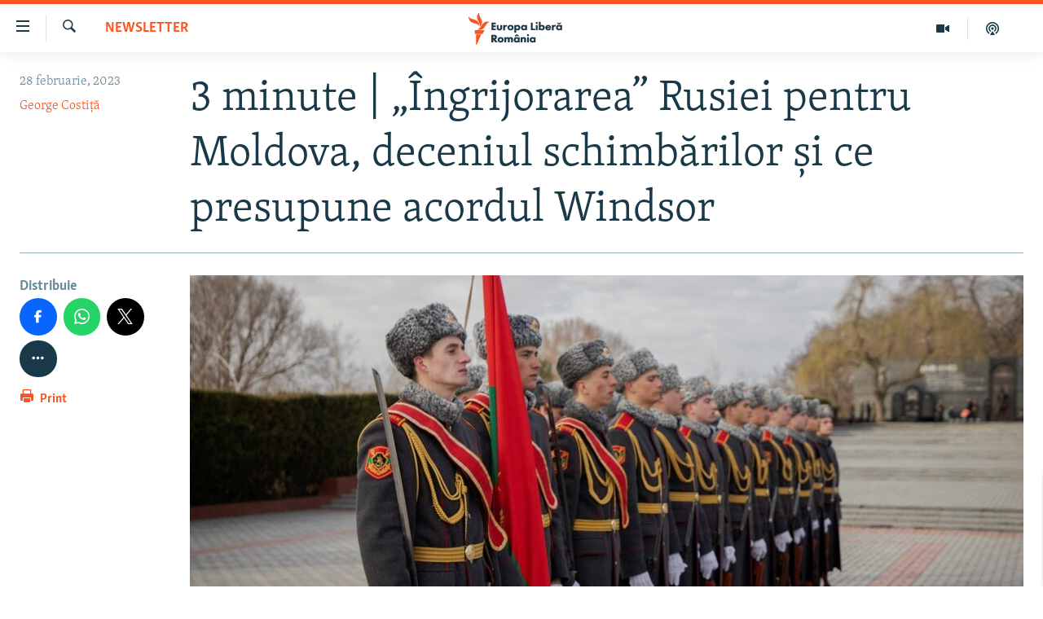

--- FILE ---
content_type: text/html; charset=utf-8
request_url: https://romania.europalibera.org/a/trei-minute-grija-rusia-moldova-romania-acordul-windsor/32291303.html
body_size: 20358
content:

<!DOCTYPE html>
<html lang="ro" dir="ltr" class="no-js">
<head>
<link href="/Content/responsive/RFE/ro-RO/RFE-ro-RO.css?&amp;av=0.0.0.0&amp;cb=367" rel="stylesheet"/>
<script src="//tags.europalibera.org/rferl-pangea/prod/utag.sync.js"></script> <script type='text/javascript' src='https://www.youtube.com/iframe_api' async></script>
<link rel="manifest" href="/manifest.json">
<script type="text/javascript">
//a general 'js' detection, must be on top level in <head>, due to CSS performance
document.documentElement.className = "js";
var cacheBuster = "367";
var appBaseUrl = "/";
var imgEnhancerBreakpoints = [0, 144, 256, 408, 650, 1023, 1597];
var isLoggingEnabled = false;
var isPreviewPage = false;
var isLivePreviewPage = false;
if (!isPreviewPage) {
window.RFE = window.RFE || {};
window.RFE.cacheEnabledByParam = window.location.href.indexOf('nocache=1') === -1;
const url = new URL(window.location.href);
const params = new URLSearchParams(url.search);
// Remove the 'nocache' parameter
params.delete('nocache');
// Update the URL without the 'nocache' parameter
url.search = params.toString();
window.history.replaceState(null, '', url.toString());
} else {
window.addEventListener('load', function() {
const links = window.document.links;
for (let i = 0; i < links.length; i++) {
links[i].href = '#';
links[i].target = '_self';
}
})
}
var pwaEnabled = false;
var swCacheDisabled;
</script>
<meta charset="utf-8" />
<title>3 minute |&#160;„&#206;ngrijorarea” Rusiei pentru Moldova, deceniul schimbărilor și ce presupune acordul Windsor</title>
<meta name="description" content="Rusia crește presiunea pe Republica Moldova, at&#226;t militar c&#226;t și &#238;n războiul informațional, iar Uniunea Europeană și Marea Britanie au intrat „&#238;ntr-un nou capitol” al relațiilor post-Brexit. Aflat pe final de mandat, președintele Klaus Iohannis vorbește despre transformările noului deceniu." />
<meta name="keywords" content="Newsletter, Klaus Iohannis, Rusia, Ucraina, China, Brexit, Republica Moldova, 3 minute, newsletter, razboi rusia ucraina, stiri romania, acordul windsor" />
<meta name="viewport" content="width=device-width, initial-scale=1.0" />
<meta http-equiv="X-UA-Compatible" content="IE=edge" />
<meta name="robots" content="max-image-preview:large"><meta name="facebook-domain-verification" content="k3nlmqxamdlwyamdiwpe1na64zgsq8" />
<link href="https://romania.europalibera.org/a/trei-minute-grija-rusia-moldova-romania-acordul-windsor/32291303.html" rel="canonical" />
<meta name="apple-mobile-web-app-title" content="Radio Europa Liberă/Radio Libertatea" />
<meta name="apple-mobile-web-app-status-bar-style" content="black" />
<meta name="apple-itunes-app" content="app-id=475986784, app-argument=//32291303.ltr" />
<meta content="3 minute | „Îngrijorarea” Rusiei pentru Moldova, deceniul schimbărilor și ce presupune acordul Windsor" property="og:title" />
<meta content="Rusia crește presiunea pe Republica Moldova, atât militar cât și în războiul informațional, iar Uniunea Europeană și Marea Britanie au intrat „într-un nou capitol” al relațiilor post-Brexit. Aflat pe final de mandat, președintele Klaus Iohannis vorbește despre transformările noului deceniu." property="og:description" />
<meta content="article" property="og:type" />
<meta content="https://romania.europalibera.org/a/trei-minute-grija-rusia-moldova-romania-acordul-windsor/32291303.html" property="og:url" />
<meta content="Europa Liberă România" property="og:site_name" />
<meta content="https://www.facebook.com/romania.europalibera/" property="article:publisher" />
<meta content="https://gdb.rferl.org/f327201c-56af-4c59-a8b5-09f95e61d4d9_cx0_cy10_cw0_w1200_h630.jpg" property="og:image" />
<meta content="1200" property="og:image:width" />
<meta content="630" property="og:image:height" />
<meta content="568280086670706" property="fb:app_id" />
<meta content="George Costiță" name="Author" />
<meta content="summary_large_image" name="twitter:card" />
<meta content="@SomeAccount" name="twitter:site" />
<meta content="https://gdb.rferl.org/f327201c-56af-4c59-a8b5-09f95e61d4d9_cx0_cy10_cw0_w1200_h630.jpg" name="twitter:image" />
<meta content="3 minute | „Îngrijorarea” Rusiei pentru Moldova, deceniul schimbărilor și ce presupune acordul Windsor" name="twitter:title" />
<meta content="Rusia crește presiunea pe Republica Moldova, atât militar cât și în războiul informațional, iar Uniunea Europeană și Marea Britanie au intrat „într-un nou capitol” al relațiilor post-Brexit. Aflat pe final de mandat, președintele Klaus Iohannis vorbește despre transformările noului deceniu." name="twitter:description" />
<link rel="amphtml" href="https://romania.europalibera.org/amp/trei-minute-grija-rusia-moldova-romania-acordul-windsor/32291303.html" />
<script type="application/ld+json">{"articleSection":"Newsletter","isAccessibleForFree":true,"headline":"3 minute | „Îngrijorarea” Rusiei pentru Moldova, deceniul schimbărilor și ce presupune acordul Windsor","inLanguage":"ro-RO","keywords":"Newsletter, Klaus Iohannis, Rusia, Ucraina, China, Brexit, Republica Moldova, 3 minute, newsletter, razboi rusia ucraina, stiri romania, acordul windsor","author":{"@type":"Person","url":"https://romania.europalibera.org/author/george-costita/bp-uqy","description":"A intrat ca Senior Correspondent în echipa Europei Libere în ianuarie 2022, după zece ani în care a scris despre cele mai importante evenimente interne și externe ale zilei în două redacții de televiziune din București și a colaborat cu o platformă de investigații. Este absolvent al Facultății de Jurnalism din Iași și a câștigat experiență încă din anii studenției, colaborând cu revistele locale.","image":{"@type":"ImageObject","url":"https://gdb.rferl.org/01000000-0aff-0242-ad5e-08db935e4cde.jpeg"},"name":"George Costiță"},"datePublished":"2023-02-28 07:39:47Z","dateModified":"2023-02-28 07:51:02Z","publisher":{"logo":{"width":512,"height":220,"@type":"ImageObject","url":"https://romania.europalibera.org/Content/responsive/RFE/ro-RO/img/logo.png"},"@type":"NewsMediaOrganization","url":"https://romania.europalibera.org","sameAs":["https://www.facebook.com/europalibera.romania","https://www.youtube.com/channel/UCOk4Hl2jxsTJ4AoyV2zukoQ","https://www.instagram.com/europalibera.romania/","https://twitter.com/EuropaLiberaRo"],"name":"Europa Liberă România (RFE/RL)","alternateName":""},"@context":"https://schema.org","@type":"NewsArticle","mainEntityOfPage":"https://romania.europalibera.org/a/trei-minute-grija-rusia-moldova-romania-acordul-windsor/32291303.html","url":"https://romania.europalibera.org/a/trei-minute-grija-rusia-moldova-romania-acordul-windsor/32291303.html","description":"Rusia crește presiunea pe Republica Moldova, atât militar cât și în războiul informațional, iar Uniunea Europeană și Marea Britanie au intrat „într-un nou capitol” al relațiilor post-Brexit. Aflat pe final de mandat, președintele Klaus Iohannis vorbește despre transformările noului deceniu.","image":{"width":1080,"height":608,"@type":"ImageObject","url":"https://gdb.rferl.org/f327201c-56af-4c59-a8b5-09f95e61d4d9_cx0_cy10_cw0_w1080_h608.jpg"},"name":"3 minute | „Îngrijorarea” Rusiei pentru Moldova, deceniul schimbărilor și ce presupune acordul Windsor"}</script>
<script src="/Scripts/responsive/infographics.b?v=dVbZ-Cza7s4UoO3BqYSZdbxQZVF4BOLP5EfYDs4kqEo1&amp;av=0.0.0.0&amp;cb=367"></script>
<script src="/Scripts/responsive/loader.b?v=k-Glo3PZlmeSvzVLLV34AUzI5LZTYyUXn8VqJH3e4ug1&amp;av=0.0.0.0&amp;cb=367"></script>
<link rel="icon" type="image/svg+xml" href="/Content/responsive/RFE/img/webApp/favicon.svg" />
<link rel="alternate icon" href="/Content/responsive/RFE/img/webApp/favicon.ico" />
<link rel="mask-icon" color="#ea6903" href="/Content/responsive/RFE/img/webApp/favicon_safari.svg" />
<link rel="apple-touch-icon" sizes="152x152" href="/Content/responsive/RFE/img/webApp/ico-152x152.png" />
<link rel="apple-touch-icon" sizes="144x144" href="/Content/responsive/RFE/img/webApp/ico-144x144.png" />
<link rel="apple-touch-icon" sizes="114x114" href="/Content/responsive/RFE/img/webApp/ico-114x114.png" />
<link rel="apple-touch-icon" sizes="72x72" href="/Content/responsive/RFE/img/webApp/ico-72x72.png" />
<link rel="apple-touch-icon-precomposed" href="/Content/responsive/RFE/img/webApp/ico-57x57.png" />
<link rel="icon" sizes="192x192" href="/Content/responsive/RFE/img/webApp/ico-192x192.png" />
<link rel="icon" sizes="128x128" href="/Content/responsive/RFE/img/webApp/ico-128x128.png" />
<meta name="msapplication-TileColor" content="#ffffff" />
<meta name="msapplication-TileImage" content="/Content/responsive/RFE/img/webApp/ico-144x144.png" />
<link rel="preload" href="/Content/responsive/fonts/Skolar-Lt_LatnCyrl_v2.4.woff" type="font/woff" as="font" crossorigin="anonymous" />
<link rel="alternate" type="application/rss+xml" title="RFE/RL - Top Stories [RSS]" href="/api/" />
<link rel="sitemap" type="application/rss+xml" href="/sitemap.xml" />
</head>
<body class=" nav-no-loaded cc_theme pg-article print-lay-article js-category-to-nav nojs-images ">
<noscript><iframe src="https://www.googletagmanager.com/ns.html?id=GTM-WXZBPZ" height="0" width="0" style="display:none;visibility:hidden"></iframe></noscript><script type="text/javascript" data-cookiecategory="analytics">
window.dataLayer = window.dataLayer || [];window.dataLayer.push({ event: 'page_meta_ready',url:"https://romania.europalibera.org/a/trei-minute-grija-rusia-moldova-romania-acordul-windsor/32291303.html",property_id:"526",article_uid:"32291303",page_title:"3 minute | „Îngrijorarea” Rusiei pentru Moldova, deceniul schimbărilor și ce presupune acordul Windsor",page_type:"article",content_type:"article",subcontent_type:"article",last_modified:"2023-02-28 07:51:02Z",pub_datetime:"2023-02-28 07:39:47Z",pub_year:"2023",pub_month:"02",pub_day:"28",pub_hour:"07",pub_weekday:"Tuesday",section:"newsletter",english_section:"backgrounder",byline:"George Costiță",categories:"backgrounder",tags:"klaus iohannis;rusia;ucraina;china;brexit;republica moldova;3 minute;newsletter;razboi rusia ucraina;stiri romania;acordul windsor",domain:"romania.europalibera.org",language:"Romanian",language_service:"RFERL Romanian",platform:"web",copied:"no",copied_article:"",copied_title:"",runs_js:"Yes",cms_release:"8.43.0.0.367",enviro_type:"prod",slug:"trei-minute-grija-rusia-moldova-romania-acordul-windsor"});
if (top.location === self.location) { //if not inside of an IFrame
var renderGtm = "true";
if (renderGtm === "true") {
(function(w,d,s,l,i){w[l]=w[l]||[];w[l].push({'gtm.start':new Date().getTime(),event:'gtm.js'});var f=d.getElementsByTagName(s)[0],j=d.createElement(s),dl=l!='dataLayer'?'&l='+l:'';j.async=true;j.src='//www.googletagmanager.com/gtm.js?id='+i+dl;f.parentNode.insertBefore(j,f);})(window,document,'script','dataLayer','GTM-WXZBPZ');
}
}
</script>
<!--Analytics tag js version start-->
<script type="text/javascript" data-cookiecategory="analytics">
var utag_data={entity:"RFE",cms_release:"8.43.0.0.367",language:"Romanian",language_service:"RFERL Romanian",short_language_service:"ROM",property_id:"526",platform:"web",platform_short:"W",runs_js:"Yes",page_title:"3 minute | „Îngrijorarea” Rusiei pentru Moldova, deceniul schimbărilor și ce presupune acordul Windsor",page_type:"article",page_name:"3 minute | „Îngrijorarea” Rusiei pentru Moldova, deceniul schimbărilor și ce presupune acordul Windsor",content_type:"article",subcontent_type:"article",enviro_type:"prod",url:"https://romania.europalibera.org/a/trei-minute-grija-rusia-moldova-romania-acordul-windsor/32291303.html",domain:"romania.europalibera.org",pub_year:"2023",pub_month:"02",pub_day:"28",pub_hour:"07",pub_weekday:"Tuesday",copied:"no",copied_article:"",copied_title:"",byline:"George Costiță",categories:"backgrounder",tags:"klaus iohannis;rusia;ucraina;china;brexit;republica moldova;3 minute;newsletter;razboi rusia ucraina;stiri romania;acordul windsor",slug:"trei-minute-grija-rusia-moldova-romania-acordul-windsor",section:"newsletter",english_section:"backgrounder",article_uid:"32291303"};
if(typeof(TealiumTagFrom)==='function' && typeof(TealiumTagSearchKeyword)==='function') {
var utag_from=TealiumTagFrom();var utag_searchKeyword=TealiumTagSearchKeyword();
if(utag_searchKeyword!=null && utag_searchKeyword!=='' && utag_data["search_keyword"]==null) utag_data["search_keyword"]=utag_searchKeyword;if(utag_from!=null && utag_from!=='') utag_data["from"]=TealiumTagFrom();}
if(window.top!== window.self&&utag_data.page_type==="snippet"){utag_data.page_type = 'iframe';}
try{if(window.top!==window.self&&window.self.location.hostname===window.top.location.hostname){utag_data.platform = 'self-embed';utag_data.platform_short = 'se';}}catch(e){if(window.top!==window.self&&window.self.location.search.includes("platformType=self-embed")){utag_data.platform = 'cross-promo';utag_data.platform_short = 'cp';}}
(function(a,b,c,d){ a="https://tags.europalibera.org/rferl-pangea/prod/utag.js"; b=document;c="script";d=b.createElement(c);d.src=a;d.type="text/java"+c;d.async=true; a=b.getElementsByTagName(c)[0];a.parentNode.insertBefore(d,a); })();
</script>
<!--Analytics tag js version end-->
<!-- Analytics tag management NoScript -->
<noscript>
<img style="position: absolute; border: none;" src="https://ssc.europalibera.org/b/ss/bbgprod,bbgentityrferl/1/G.4--NS/486838811?pageName=rfe%3arom%3aw%3aarticle%3a3%20minute%20%7c%c2%a0%e2%80%9e%c3%8engrijorarea%e2%80%9d%20rusiei%20pentru%20moldova%2c%20deceniul%20schimb%c4%83rilor%20%c8%99i%20ce%20presupune%20acordul%20windsor&amp;c6=3%20minute%20%7c%c2%a0%e2%80%9e%c3%8engrijorarea%e2%80%9d%20rusiei%20pentru%20moldova%2c%20deceniul%20schimb%c4%83rilor%20%c8%99i%20ce%20presupune%20acordul%20windsor&amp;v36=8.43.0.0.367&amp;v6=D=c6&amp;g=https%3a%2f%2fromania.europalibera.org%2fa%2ftrei-minute-grija-rusia-moldova-romania-acordul-windsor%2f32291303.html&amp;c1=D=g&amp;v1=D=g&amp;events=event1,event52&amp;c16=rferl%20romanian&amp;v16=D=c16&amp;c5=backgrounder&amp;v5=D=c5&amp;ch=newsletter&amp;c15=romanian&amp;v15=D=c15&amp;c4=article&amp;v4=D=c4&amp;c14=32291303&amp;v14=D=c14&amp;v20=no&amp;c17=web&amp;v17=D=c17&amp;mcorgid=518abc7455e462b97f000101%40adobeorg&amp;server=romania.europalibera.org&amp;pageType=D=c4&amp;ns=bbg&amp;v29=D=server&amp;v25=rfe&amp;v30=526&amp;v105=D=User-Agent " alt="analytics" width="1" height="1" /></noscript>
<!-- End of Analytics tag management NoScript -->
<!--*** Accessibility links - For ScreenReaders only ***-->
<section>
<div class="sr-only">
<h2>Linkuri accesibilitate</h2>
<ul>
<li><a href="#content" data-disable-smooth-scroll="1">Sari la conținutul principal</a></li>
<li><a href="#navigation" data-disable-smooth-scroll="1">Sari la navigarea principală</a></li>
<li><a href="#txtHeaderSearch" data-disable-smooth-scroll="1">Sari la căutare</a></li>
</ul>
</div>
</section>
<div dir="ltr">
<div id="page">
<aside>
<div class="c-lightbox overlay-modal">
<div class="c-lightbox__intro">
<h2 class="c-lightbox__intro-title"></h2>
<button class="btn btn--rounded c-lightbox__btn c-lightbox__intro-next" title="Următorul">
<span class="ico ico--rounded ico-chevron-forward"></span>
<span class="sr-only">Următorul</span>
</button>
</div>
<div class="c-lightbox__nav">
<button class="btn btn--rounded c-lightbox__btn c-lightbox__btn--close" title="Inchide">
<span class="ico ico--rounded ico-close"></span>
<span class="sr-only">Inchide</span>
</button>
<button class="btn btn--rounded c-lightbox__btn c-lightbox__btn--prev" title="Precedent">
<span class="ico ico--rounded ico-chevron-backward"></span>
<span class="sr-only">Precedent</span>
</button>
<button class="btn btn--rounded c-lightbox__btn c-lightbox__btn--next" title="Următorul">
<span class="ico ico--rounded ico-chevron-forward"></span>
<span class="sr-only">Următorul</span>
</button>
</div>
<div class="c-lightbox__content-wrap">
<figure class="c-lightbox__content">
<span class="c-spinner c-spinner--lightbox">
<img src="/Content/responsive/img/player-spinner.png"
alt="Așteptați"
title="Așteptați" />
</span>
<div class="c-lightbox__img">
<div class="thumb">
<img src="" alt="" />
</div>
</div>
<figcaption>
<div class="c-lightbox__info c-lightbox__info--foot">
<span class="c-lightbox__counter"></span>
<span class="caption c-lightbox__caption"></span>
</div>
</figcaption>
</figure>
</div>
<div class="hidden">
<div class="content-advisory__box content-advisory__box--lightbox">
<span class="content-advisory__box-text">This image contains sensitive content which some people may find offensive or disturbing.</span>
<button class="btn btn--transparent content-advisory__box-btn m-t-md" value="text" type="button">
<span class="btn__text">
Click to reveal
</span>
</button>
</div>
</div>
</div>
<div class="print-dialogue">
<div class="container">
<h3 class="print-dialogue__title section-head">Print Options:</h3>
<div class="print-dialogue__opts">
<ul class="print-dialogue__opt-group">
<li class="form__group form__group--checkbox">
<input class="form__check " id="checkboxImages" name="checkboxImages" type="checkbox" checked="checked" />
<label for="checkboxImages" class="form__label m-t-md">Images</label>
</li>
<li class="form__group form__group--checkbox">
<input class="form__check " id="checkboxMultimedia" name="checkboxMultimedia" type="checkbox" checked="checked" />
<label for="checkboxMultimedia" class="form__label m-t-md">Multimedia</label>
</li>
</ul>
<ul class="print-dialogue__opt-group">
<li class="form__group form__group--checkbox">
<input class="form__check " id="checkboxEmbedded" name="checkboxEmbedded" type="checkbox" checked="checked" />
<label for="checkboxEmbedded" class="form__label m-t-md">Embedded Content</label>
</li>
<li class="form__group form__group--checkbox">
<input class="form__check " id="checkboxComments" name="checkboxComments" type="checkbox" />
<label for="checkboxComments" class="form__label m-t-md"> Comments</label>
</li>
</ul>
</div>
<div class="print-dialogue__buttons">
<button class="btn btn--secondary close-button" type="button" title="Cancel">
<span class="btn__text ">Cancel</span>
</button>
<button class="btn btn-cust-print m-l-sm" type="button" title="Print">
<span class="btn__text ">Print</span>
</button>
</div>
</div>
</div>
<div class="ctc-message pos-fix">
<div class="ctc-message__inner">Link has been copied to clipboard</div>
</div>
</aside>
<div class="hdr-20 hdr-20--big">
<div class="hdr-20__inner">
<div class="hdr-20__max pos-rel">
<div class="hdr-20__side hdr-20__side--primary d-flex">
<label data-for="main-menu-ctrl" data-switcher-trigger="true" data-switch-target="main-menu-ctrl" class="burger hdr-trigger pos-rel trans-trigger" data-trans-evt="click" data-trans-id="menu">
<span class="ico ico-close hdr-trigger__ico hdr-trigger__ico--close burger__ico burger__ico--close"></span>
<span class="ico ico-menu hdr-trigger__ico hdr-trigger__ico--open burger__ico burger__ico--open"></span>
</label>
<div class="menu-pnl pos-fix trans-target" data-switch-target="main-menu-ctrl" data-trans-id="menu">
<div class="menu-pnl__inner">
<nav class="main-nav menu-pnl__item menu-pnl__item--first">
<ul class="main-nav__list accordeon" data-analytics-tales="false" data-promo-name="link" data-location-name="nav,secnav">
<li class="main-nav__item">
<a class="main-nav__item-name main-nav__item-name--link" href="/stiri" title="ȘTIRI" data-item-name="news" >ȘTIRI</a>
</li>
<li class="main-nav__item">
<a class="main-nav__item-name main-nav__item-name--link" href="/politica" title="Politică" data-item-name="politics" >Politică</a>
</li>
<li class="main-nav__item">
<a class="main-nav__item-name main-nav__item-name--link" href="/societate" title="Societate" data-item-name="romanian-news" >Societate</a>
</li>
<li class="main-nav__item">
<a class="main-nav__item-name main-nav__item-name--link" href="/externe" title="Externe" data-item-name="international" >Externe</a>
</li>
<li class="main-nav__item">
<a class="main-nav__item-name main-nav__item-name--link" href="/campanii" title="CAMPANII" data-item-name="campanii" >CAMPANII</a>
</li>
<li class="main-nav__item">
<a class="main-nav__item-name main-nav__item-name--link" href="/zeceintrebari" title="#10&#206;ntrebări" data-item-name="zece-intrebari" >#10&#206;ntrebări</a>
</li>
<li class="main-nav__item">
<a class="main-nav__item-name main-nav__item-name--link" href="/z/23158" title="Explainer" data-item-name="explainer" >Explainer</a>
</li>
</ul>
</nav>
<div class="menu-pnl__item menu-pnl__item--social">
<h5 class="menu-pnl__sub-head">Urmărește-ne</h5>
<a href="https://www.facebook.com/europalibera.romania" title="Urmărește-ne pe Facebook" data-analytics-text="follow_on_facebook" class="btn btn--rounded btn--social-inverted menu-pnl__btn js-social-btn btn-facebook" target="_blank" rel="noopener">
<span class="ico ico-facebook-alt ico--rounded"></span>
</a>
<a href="https://www.youtube.com/channel/UCOk4Hl2jxsTJ4AoyV2zukoQ" title="Urmărește-ne pe Youtube" data-analytics-text="follow_on_youtube" class="btn btn--rounded btn--social-inverted menu-pnl__btn js-social-btn btn-youtube" target="_blank" rel="noopener">
<span class="ico ico-youtube ico--rounded"></span>
</a>
<a href="https://www.instagram.com/europalibera.romania/" title="Urmărește-ne pe Instagram" data-analytics-text="follow_on_instagram" class="btn btn--rounded btn--social-inverted menu-pnl__btn js-social-btn btn-instagram" target="_blank" rel="noopener">
<span class="ico ico-instagram ico--rounded"></span>
</a>
</div>
<div class="menu-pnl__item">
<a href="/navigation/allsites" class="menu-pnl__item-link">
<span class="ico ico-languages "></span>
Toate site-urile REL/RL
</a>
</div>
</div>
</div>
<label data-for="top-search-ctrl" data-switcher-trigger="true" data-switch-target="top-search-ctrl" class="top-srch-trigger hdr-trigger">
<span class="ico ico-close hdr-trigger__ico hdr-trigger__ico--close top-srch-trigger__ico top-srch-trigger__ico--close"></span>
<span class="ico ico-search hdr-trigger__ico hdr-trigger__ico--open top-srch-trigger__ico top-srch-trigger__ico--open"></span>
</label>
<div class="srch-top srch-top--in-header" data-switch-target="top-search-ctrl">
<div class="container">
<form action="/s" class="srch-top__form srch-top__form--in-header" id="form-topSearchHeader" method="get" role="search"><label for="txtHeaderSearch" class="sr-only">Caută</label>
<input type="text" id="txtHeaderSearch" name="k" placeholder="Caută" accesskey="s" value="" class="srch-top__input analyticstag-event" onkeydown="if (event.keyCode === 13) { FireAnalyticsTagEventOnSearch('search', $dom.get('#txtHeaderSearch')[0].value) }" />
<button title="Caută" type="submit" class="btn btn--top-srch analyticstag-event" onclick="FireAnalyticsTagEventOnSearch('search', $dom.get('#txtHeaderSearch')[0].value) ">
<span class="ico ico-search"></span>
</button></form>
</div>
</div>
<a href="/" class="main-logo-link">
<img src="/Content/responsive/RFE/ro-RO/img/logo-compact.svg" class="main-logo main-logo--comp" alt="site logo">
<img src="/Content/responsive/RFE/ro-RO/img/logo.svg" class="main-logo main-logo--big" alt="site logo">
</a>
</div>
<div class="hdr-20__side hdr-20__side--secondary d-flex">
<a href="/podcasts" title="Podcast" class="hdr-20__secondary-item" data-item-name="podcast">
<span class="ico ico-podcast hdr-20__secondary-icon"></span>
</a>
<a href="/foto-video" title="Multimedia" class="hdr-20__secondary-item" data-item-name="video">
<span class="ico ico-video hdr-20__secondary-icon"></span>
</a>
<a href="/s" title="Caută" class="hdr-20__secondary-item hdr-20__secondary-item--search" data-item-name="search">
<span class="ico ico-search hdr-20__secondary-icon hdr-20__secondary-icon--search"></span>
</a>
<div class="srch-bottom">
<form action="/s" class="srch-bottom__form d-flex" id="form-bottomSearch" method="get" role="search"><label for="txtSearch" class="sr-only">Caută</label>
<input type="search" id="txtSearch" name="k" placeholder="Caută" accesskey="s" value="" class="srch-bottom__input analyticstag-event" onkeydown="if (event.keyCode === 13) { FireAnalyticsTagEventOnSearch('search', $dom.get('#txtSearch')[0].value) }" />
<button title="Caută" type="submit" class="btn btn--bottom-srch analyticstag-event" onclick="FireAnalyticsTagEventOnSearch('search', $dom.get('#txtSearch')[0].value) ">
<span class="ico ico-search"></span>
</button></form>
</div>
</div>
<img src="/Content/responsive/RFE/ro-RO/img/logo-print.gif" class="logo-print" alt="site logo">
<img src="/Content/responsive/RFE/ro-RO/img/logo-print_color.png" class="logo-print logo-print--color" alt="site logo">
</div>
</div>
</div>
<script>
if (document.body.className.indexOf('pg-home') > -1) {
var nav2In = document.querySelector('.hdr-20__inner');
var nav2Sec = document.querySelector('.hdr-20__side--secondary');
var secStyle = window.getComputedStyle(nav2Sec);
if (nav2In && window.pageYOffset < 150 && secStyle['position'] !== 'fixed') {
nav2In.classList.add('hdr-20__inner--big')
}
}
</script>
<div class="c-hlights c-hlights--breaking c-hlights--no-item" data-hlight-display="mobile,desktop">
<div class="c-hlights__wrap container p-0">
<div class="c-hlights__nav">
<a role="button" href="#" title="Precedent">
<span class="ico ico-chevron-backward m-0"></span>
<span class="sr-only">Precedent</span>
</a>
<a role="button" href="#" title="Următorul">
<span class="ico ico-chevron-forward m-0"></span>
<span class="sr-only">Următorul</span>
</a>
</div>
<span class="c-hlights__label">
<span class="">Ultima oră</span>
<span class="switcher-trigger">
<label data-for="more-less-1" data-switcher-trigger="true" class="switcher-trigger__label switcher-trigger__label--more p-b-0" title="Mai multe">
<span class="ico ico-chevron-down"></span>
</label>
<label data-for="more-less-1" data-switcher-trigger="true" class="switcher-trigger__label switcher-trigger__label--less p-b-0" title="Mai puține">
<span class="ico ico-chevron-up"></span>
</label>
</span>
</span>
<ul class="c-hlights__items switcher-target" data-switch-target="more-less-1">
</ul>
</div>
</div> <div id="content">
<main class="container">
<div class="hdr-container">
<div class="row">
<div class="col-category col-xs-12 col-md-2 pull-left"> <div class="category js-category">
<a class="" href="/treiminute">Newsletter</a> </div>
</div><div class="col-title col-xs-12 col-md-10 pull-right"> <h1 class="title pg-title">
3 minute |&#160;„&#206;ngrijorarea” Rusiei pentru Moldova, deceniul schimbărilor și ce presupune acordul Windsor
</h1>
</div><div class="col-publishing-details col-xs-12 col-sm-12 col-md-2 pull-left"> <div class="publishing-details ">
<div class="published">
<span class="date" >
<time pubdate="pubdate" datetime="2023-02-28T09:39:47+02:00">
28 februarie, 2023
</time>
</span>
</div>
<div class="links">
<ul class="links__list links__list--column">
<li class="links__item">
<a class="links__item-link" href="/author/george-costita/bp-uqy" title="George Costiță">George Costiță</a>
</li>
</ul>
</div>
</div>
</div><div class="col-lg-12 separator"> <div class="separator">
<hr class="title-line" />
</div>
</div><div class="col-multimedia col-xs-12 col-md-10 pull-right"> <div class="cover-media">
<figure class="media-image js-media-expand">
<div class="img-wrap">
<div class="thumb thumb16_9">
<img src="https://gdb.rferl.org/f327201c-56af-4c59-a8b5-09f95e61d4d9_cx0_cy10_cw0_w250_r1_s.jpg" alt="Gărzi de onoare participă la o ceremonie care marchează Ziua Apărătorului Patriei la Tiraspol, &#238;n regiunea separatistă moldovenească Transnistria, 23 februarie 2023." />
</div>
</div>
<figcaption>
<span class="caption">Gărzi de onoare participă la o ceremonie care marchează Ziua Apărătorului Patriei la Tiraspol, &#238;n regiunea separatistă moldovenească Transnistria, 23 februarie 2023.</span>
</figcaption>
</figure>
</div>
</div><div class="col-xs-12 col-md-2 pull-left article-share pos-rel"> <div class="share--box">
<aside class="share flex-column js-share--apply-sticky js-share--expandable js-share--horizontal" >
<span class="label label--share">Distribuie</span>
<ul class="share__list">
<li class="share__item">
<a href="https://facebook.com/sharer.php?u=https%3a%2f%2fromania.europalibera.org%2fa%2ftrei-minute-grija-rusia-moldova-romania-acordul-windsor%2f32291303.html"
data-analytics-text="share_on_facebook"
title="Trimite pe Facebook" target="_blank"
class="btn btn--rounded btn-facebook js-social-btn">
<span class="ico ico--rounded ico-facebook ico--l"></span>
</a>
</li>
<li class="share__item">
<span class="visible-xs-inline-block visible-sm-inline-block">
<a href="whatsapp://send?text=https%3a%2f%2fromania.europalibera.org%2fa%2ftrei-minute-grija-rusia-moldova-romania-acordul-windsor%2f32291303.html"
data-analytics-text="share_on_whatsapp"
title="Trimite pe WhatsApp" target="_blank"
class="btn btn--rounded btn-whatsapp js-social-btn">
<span class="ico ico--rounded ico-whatsapp ico--l"></span>
</a>
</span>
</li>
<li class="share__item">
<span class="visible-md-inline-block visible-lg-inline-block">
<a href="https://web.whatsapp.com/send?text=https%3a%2f%2fromania.europalibera.org%2fa%2ftrei-minute-grija-rusia-moldova-romania-acordul-windsor%2f32291303.html"
data-analytics-text="share_on_whatsapp_desktop"
title="Trimite pe WhatsApp" target="_blank"
class="btn btn--rounded btn-whatsapp js-social-btn">
<span class="ico ico--rounded ico-whatsapp ico--l"></span>
</a>
</span>
</li>
<li class="share__item">
<a href="https://twitter.com/share?url=https%3a%2f%2fromania.europalibera.org%2fa%2ftrei-minute-grija-rusia-moldova-romania-acordul-windsor%2f32291303.html&amp;text=3+minute+%7c%c2%a0%e2%80%9e%c3%8engrijorarea%e2%80%9d+Rusiei+pentru+Moldova%2c+deceniul+schimb%c4%83rilor+%c8%99i+ce+presupune+acordul+Windsor"
data-analytics-text="share_on_twitter"
title="Trimite pe Twitter" target="_blank"
class="btn btn--rounded btn-twitter js-social-btn">
<span class="ico ico--rounded ico-twitter ico--l"></span>
</a>
</li>
<li class="share__item share__item--additional">
<div class="ctc">
<input type="text" class="ctc__input" readonly="readonly">
<button class="btn btn--rounded btn--ctc ctc__button" value="text" role="copy link" js-href="https://romania.europalibera.org/a/trei-minute-grija-rusia-moldova-romania-acordul-windsor/32291303.html" title="copy link">
<span class="ico ico-content-copy ico--rounded ico--l"></span>
</button>
</div>
</li>
<li class="share__item share__item--additional">
<a href="mailto:?body=https%3a%2f%2fromania.europalibera.org%2fa%2ftrei-minute-grija-rusia-moldova-romania-acordul-windsor%2f32291303.html&amp;subject=3 minute |&#160;„&#206;ngrijorarea” Rusiei pentru Moldova, deceniul schimbărilor și ce presupune acordul Windsor"
title="Email către un prieten"
class="btn btn--rounded btn-email ">
<span class="ico ico--rounded ico-email ico--l"></span>
</a>
</li>
<li class="share__item share__item--sharing-more">
<a title="comută mai multe opțiuni de distribuire" data-title-additional="Fewer options" class="btn btn--rounded btn--show-more hidden">
<span class="ico ico--rounded ico-ellipsis ico--l"></span>
</a>
</li>
</ul>
</aside>
<div class="sticky-share-container" style="display:none">
<div class="container">
<a href="https://romania.europalibera.org" id="logo-sticky-share">&nbsp;</a>
<div class="pg-title pg-title--sticky-share">
3 minute |&#160;„&#206;ngrijorarea” Rusiei pentru Moldova, deceniul schimbărilor și ce presupune acordul Windsor
</div>
<div class="sticked-nav-actions">
<aside class="share share--sticky js-share--expandable">
<span class="label label--share">Distribuie</span>
<ul class="share__list">
<li class="share__item share__item--horizontal">
<a href="https://facebook.com/sharer.php?u=https%3a%2f%2fromania.europalibera.org%2fa%2ftrei-minute-grija-rusia-moldova-romania-acordul-windsor%2f32291303.html"
data-analytics-text="share_on_facebook"
title="Trimite pe Facebook" target="_blank"
class="btn btn--rounded btn-facebook js-social-btn">
<span class="ico ico--rounded ico-facebook ico--s"></span>
</a>
</li>
<li class="share__item share__item--horizontal">
<span class="visible-xs-inline-block visible-sm-inline-block">
<a href="whatsapp://send?text=https%3a%2f%2fromania.europalibera.org%2fa%2ftrei-minute-grija-rusia-moldova-romania-acordul-windsor%2f32291303.html"
data-analytics-text="share_on_whatsapp"
title="Trimite pe WhatsApp" target="_blank"
class="btn btn--rounded btn-whatsapp js-social-btn">
<span class="ico ico--rounded ico-whatsapp ico--s"></span>
</a>
</span>
</li>
<li class="share__item share__item--horizontal">
<span class="visible-md-inline-block visible-lg-inline-block">
<a href="https://web.whatsapp.com/send?text=https%3a%2f%2fromania.europalibera.org%2fa%2ftrei-minute-grija-rusia-moldova-romania-acordul-windsor%2f32291303.html"
data-analytics-text="share_on_whatsapp_desktop"
title="Trimite pe WhatsApp" target="_blank"
class="btn btn--rounded btn-whatsapp js-social-btn">
<span class="ico ico--rounded ico-whatsapp ico--s"></span>
</a>
</span>
</li>
<li class="share__item share__item--additional share__item--horizontal">
<a href="https://twitter.com/share?url=https%3a%2f%2fromania.europalibera.org%2fa%2ftrei-minute-grija-rusia-moldova-romania-acordul-windsor%2f32291303.html&amp;text=3+minute+%7c%c2%a0%e2%80%9e%c3%8engrijorarea%e2%80%9d+Rusiei+pentru+Moldova%2c+deceniul+schimb%c4%83rilor+%c8%99i+ce+presupune+acordul+Windsor"
data-analytics-text="share_on_twitter"
title="Trimite pe Twitter" target="_blank"
class="btn btn--rounded btn-twitter js-social-btn">
<span class="ico ico--rounded ico-twitter ico--s"></span>
</a>
</li>
<li class="share__item share__item--additional share__item--horizontal">
<div class="ctc">
<input type="text" class="ctc__input" readonly="readonly">
<button class="btn btn--rounded btn--ctc ctc__button" value="text" role="copy link" js-href="https://romania.europalibera.org/a/trei-minute-grija-rusia-moldova-romania-acordul-windsor/32291303.html" title="copy link">
<span class="ico ico-content-copy ico--rounded ico--s"></span>
</button>
</div>
</li>
<li class="share__item share__item--additional share__item--horizontal">
<a href="mailto:?body=https%3a%2f%2fromania.europalibera.org%2fa%2ftrei-minute-grija-rusia-moldova-romania-acordul-windsor%2f32291303.html&amp;subject=3 minute |&#160;„&#206;ngrijorarea” Rusiei pentru Moldova, deceniul schimbărilor și ce presupune acordul Windsor"
title="Email către un prieten"
class="btn btn--rounded btn-email ">
<span class="ico ico--rounded ico-email ico--s"></span>
</a>
</li>
<li class="share__item share__item--sharing-more">
<a title="comută mai multe opțiuni de distribuire" data-title-additional="Fewer options" class="btn btn--rounded btn--show-more hidden">
<span class="ico ico--rounded ico-ellipsis ico--s"></span>
</a>
</li>
</ul>
</aside>
</div>
</div>
</div>
<div class="links">
<p class="link-print visible-md visible-lg buttons p-0">
<button class="btn btn--link btn-print p-t-0" onclick="if (typeof FireAnalyticsTagEvent === 'function') {FireAnalyticsTagEvent({ on_page_event: 'print_story' });}return false" title="(CTRL+P)">
<span class="ico ico-print"></span>
<span class="btn__text">Print</span>
</button>
</p>
</div>
</div>
</div>
</div>
</div>
<div class="body-container">
<div class="row">
<div class="col-xs-12 col-sm-12 col-md-10 col-lg-10 pull-right">
<div class="row">
<div class="col-xs-12 col-sm-12 col-md-8 col-lg-8 pull-left bottom-offset content-offset">
<div class="intro intro--bold" >
<p >Rusia crește presiunea pe Republica Moldova, at&#226;t militar c&#226;t și &#238;n războiul informațional, iar Uniunea Europeană și Marea Britanie au intrat „&#238;ntr-un nou capitol” al relațiilor post-Brexit. Aflat pe final de mandat, președintele Klaus Iohannis vorbește despre transformările noului deceniu.</p>
</div>
<div id="article-content" class="content-floated-wrap fb-quotable">
<div class="wsw">
<p>Bun găsit,</p>
<p>Iată principalele știri:</p>
<ul>
<li>Republica Moldova a expulzat doi spioni deghizați în turiști, aceștia fiind acuzați că ar fi fost pregătiți să pună în aplicare un plan de destabilizare a țării, în timp ce Ucraina s-a declarat pregătită pentru o „mișcare disperată” a Rusiei în Transnistria.</li>
<li>Marea Britanie și UE au ajuns la un acord-cadru, denumit „Windsor”, privind reformarea acordurilor comerciale de după Brexit. </li>
<li>„Un deceniu de schimbări majore a început deja. Securitatea nu mai poate fi considerată de la sine înțeleasă în Europa, în urma războiului ilegal al Rusiei împotriva Ucrainei”, a spus Klaus Iohannis, la prima ediţie a Forumului Băncii Europene de Investiţii de la Luxemburg.</li>
</ul>
<h3 class="wsw__h3"><strong>Putin crește presiunea pe Moldova</strong></h3>
<p><a class="wsw__a" href="https://apnews.com/article/politics-russia-government-chisinau-moldova-03d94fa4b00788b575bd9599dc6ed4b3" target="_blank">Știrea</a> că Republica Moldova a expulzat doi cetățeni străini care s-au dat drept turiști a fost preluată de agențiile de presă internaționale, aceștia fiind prinși în timp ce desfășurau „acțiuni subversive” pentru destabilizarea țării, potrivit Serviciului de Informații și Securitate (SIS).</p>
<p>În paralel, pe rețelele sociale se propaga o știre falsă - <a class="wsw__a" href="https://romania.europalibera.org/a/fake-news-militar-romania-moldova/32290698.html" target="_blank">demontată de Europa Liberă</a> - conform căreia România și-ar concentra forțele la granița cu R. Moldova.</p>
<p>Dmitri Peskov, purtătorul de cuvânt al lui Vladimir Putin, a declarat că situația în Transnistria ar fi „tulbure” și a repetat „îngrijorările” cu privire la așa-zise „provocări din afară”, relatează <a class="wsw__a" href="https://www.ziarulnational.md/kremlinul-repeta-ingrijorarile-sale-legate-de-transnistria-si-vorbeste-despre-provocari-din-afara-krasnoselski-contrazice-moscova/" target="_blank">Ziarul Național</a>.</p>
<p>Un astfel de climat de nesiguranță îi priește Rusiei, în condițiile în care Ucraina ia măsuri pentru a preveni un eventual atac din Transnistria. De aceea Kievul a confirmat că a adus un număr „adecvat” de soldați în zonă, transmite <a class="wsw__a" href="https://www.digi24.ro/stiri/externe/ucraina-confirma-ca-a-adus-trupe-adecvate-de-a-lungul-frontierei-cu-transnistria-pentru-a-preveni-un-eventual-atac-2266151" target="_blank">Digi24</a> citând presa ucraineană.</p>
<p><a class="wsw__a" href="https://www.libertatea.ro/opinii/va-ataca-rusia-moldova-aproape-fiecare-familie-de-moldoveni-are-un-plan-romania-refugiul-nostru-prim-4462299" target="_blank">Libertatea</a> publică o opinie a Alinei Radu, directoarea Ziarului de Gardă, sub titlul: „Mesaj de la Chișinău: Va ataca Rusia Moldova? Aproape fiecare familie de moldoveni are un plan, iar România e refugiul nostru prim”.</p>
<p><a class="wsw__a" href="https://www.reuters.com/business/aerospace-defense/wizz-air-suspend-moldova-flights-citing-security-2023-02-27/" target="_blank">O altă știre</a> care a ajuns pe prima pagină a presei internaționale este aceea că Wizz Air, compania low cost din Ungaria, va suspenda zborurile către capitala Moldovei începând cu 14 martie din cauza îngrijorărilor legate de siguranța spațiului aerian. Detalii în <a class="wsw__a" href="https://romania.europalibera.org/a/wizzair-republica-moldova-suspendare-zboruri/32290674.html" target="_blank">Europa Liberă</a>.</p><div class="wsw__embed">
<figure class="media-image js-media-expand">
<div class="img-wrap">
<div class="thumb">
<img alt="Președintele Ucrainei, Volodimir Zelenski, și secretarul Trezoreriei SUA, Janet Yellen, la Kiev, 27 februarie 2023." src="https://gdb.rferl.org/01000000-0aff-0242-359f-08db18e5fb74_w250_r0_s.jpg" />
</div>
</div>
<figcaption>
<span class="caption">Președintele Ucrainei, Volodimir Zelenski, și secretarul Trezoreriei SUA, Janet Yellen, la Kiev, 27 februarie 2023.</span>
</figcaption>
</figure>
</div>
<p>La Kiev a sosit, într-o vizită neanunțată, secretarul Trezoreriei SUA, Janet Yellen. „Lupta Ucrainei este și lupta noastră - pentru valorile noastre comune de democrație, dreptul la autodeterminare și pentru o ordine internațională care promovează pacea și prosperitatea”, a spus oficialul american, potrivit <a class="wsw__a" href="https://www.rferl.org/a/us-treasury-yellen-surprise-support-visit-kyiv/32290509.html" target="_blank">RFE/RL</a>.</p>
<p>„Totul este o minciună”, spun rușii prinși în universul paralel al lui Putin, într-un <a class="wsw__a" href="https://edition.cnn.com/2023/02/27/europe/russia-propaganda-information-ukraine-anniversary-cmd-intl/index.html" target="_blank">reportaj CNN</a> de pe străzile Moscovei. Tot în capitala Rusiei, ieri, opoziţia a reușit să comemoreze opt ani de la asasinarea lui Boris Nemţov, potrivit <a class="wsw__a" href="https://www.agerpres.ro/mondorama/2023/02/27/opozitia-rusa-a-comemorat-opt-ani-de-la-asasinarea-lui-boris-nemtov--1067300" target="_blank">Agerpres</a>.</p>
<p>Între timp, în spatele zidurilor de la Kremlin, Vladimir Putin a semnat un decret prin care îl onorează pe Steven Seagal, actorul american devenit cetățean rus, pentru „marea contribuție la dezvoltarea cooperării culturale și umanitare internaționale”, relatează <a class="wsw__a" href="https://edition.cnn.com/2023/02/27/europe/vladimir-putin-steven-seagal-award-intl-scli/index.html" target="_blank">CNN</a>.</p>
<h3 class="wsw__h3"><strong>Deceniul de transformări care pândește România</strong></h3>
<p>Luni, în Parlamentul României a fost comemorat un an de război în Ucraina, iar <a class="wsw__a" href="https://www.digi24.ro/stiri/actualitate/politica/du-te-la-razboi-tradatorilor-scandal-la-sedinta-parlamentului-pentru-marcarea-unui-an-de-la-invazia-rusiei-in-ucraina-2266065" target="_blank">Digi24</a> relatează că doi deputați ex-AUR au făcut scandal și i-au strigat „Du-te la război!” unui parlamentar USR, atunci când acesta atrăgea atenția că aleșii nu condamnă invazia rusă.</p>
<p>Aflat în Luxemburg, la ediția inaugurală a Forumului Grupului Băncii Europene de Investiții, președintele român Klaus Iohannis a declarat că nu vede „semne de oboseală” în Europa și România la un an de la începerea războiului, conform <a class="wsw__a" href="https://www.news.ro/politic-intern/iohannis-cred-europa-romania-dau-semne-oboseala-an-inceperea-razboiului-ucraina-lupta-ucraina-lupta-isi-apara-libertatea-apara-noastra-1922401427332023022021034700" target="_blank">News.ro</a>.</p>
<p>În plus, <a class="wsw__a" href="https://www.digi24.ro/stiri/actualitate/politica/iohannis-la-forumul-grupului-bancii-europene-de-investitii-traim-vremuri-critice-un-deceniu-de-schimbari-majore-a-inceput-deja-2266179" target="_blank">Digi24</a> îl citează pe șeful statului cu declarația „trăim vremuri critice. Un deceniu de schimbări majore a început deja”, făcând referire la tranziția către energia verde și la cea digitală.</p><div class="wsw__embed">
<figure class="media-image js-media-expand">
<div class="img-wrap">
<div class="thumb">
<img alt="Ministrul Educației, Ligia Deca, a prezentat ieri reforma din &#238;nvățăm&#226;nt, după modelul proiectului „Rom&#226;nia educată”, asumat de președintele Klaus Iohannis." src="https://gdb.rferl.org/01000000-0aff-0242-40e1-08db18c551f4_w250_r0_s.jpg" />
</div>
</div>
<figcaption>
<span class="caption">Ministrul Educației, Ligia Deca, a prezentat ieri reforma din &#238;nvățăm&#226;nt, după modelul proiectului „Rom&#226;nia educată”, asumat de președintele Klaus Iohannis.</span>
</figcaption>
</figure>
</div>
<p>La nivel european, România participă împreună cu alte 11 țări la o inițiativă a Franței privind construirea unei alianțe care să susţină energia nucleară, arată <a class="wsw__a" href="https://www.news.ro/economic/franta-organizeaza-o-intalnire-marti-cu-alte-12-tari-ale-ue-intre-care-si-romania-cu-scopul-de-a-construi-o-alianta-care-sa-sustina-energia-nucleara-1922404228002023020521034788" target="_blank">News.ro</a>.</p>
<p>Un semnal privind poziția Bucureștiului a venit de la ministrul Energiei, Virgil Popescu: decarbonizare fără energie nucleară nu se poate face, a spus el, conform <a class="wsw__a" href="https://www.agerpres.ro/economic-intern/2023/02/27/ministrul-energiei-decarbonizare-fara-energie-nucleara-nu-se-poate-face--1067259" target="_blank">Agerpres</a>.</p>
<p>Din Europa Liberă puteți să aflați <a class="wsw__a" href="https://romania.europalibera.org/a/propus-sefie-parchet-general-dna-scutea-bologa-/32290058.html" target="_blank">cine sunt Alex Florența și Mihai Voineag</a>, propuși la șefia Parchetului General și a DNA, dar și <a class="wsw__a" href="https://romania.europalibera.org/a/legile-educatiei-amidtere-liceu-bacalureat/32290290.html" target="_blank">o detaliere a legilor Educației</a>, prezentate ieri de ministrul Ligia Deca.</p>
<h3 class="wsw__h3"><strong>Ce a câștigat Rishi Sunak?</strong></h3>
<p>Premierul britanic Rishi Sunak și Ursula von der Leyen, președinta Comisiei Europene, au ajuns ieri la un „progres decisiv” privind reformarea acordurilor comerciale post-Brexit ale Irlandei de Nord.</p>
<p>Noul „cadru Windsor” permite mărfurilor din Marea Britanie care nu sunt destinate UE să treacă printr-o graniță „verde”, evitând astfel în mare parte controalele vamale la frontiera terestră irlandeză, transmite <a class="wsw__a" href="https://www.bbc.com/news/uk-politics-64789639" target="_blank">BBC</a>. </p><div class="wsw__embed">
<figure class="media-image js-media-expand">
<div class="img-wrap">
<div class="thumb">
<img alt="Prim-ministrul britanic Rishi Sunak o salută pe președinta Comisiei Europene, Ursula von der Leyen, la Hotelul Fairmont din Windsor, Marea Britanie, 27 februarie 2023." src="https://gdb.rferl.org/01000000-0aff-0242-f128-08db18d586eb_w250_r0_s.jpg" />
</div>
</div>
<figcaption>
<span class="caption">Prim-ministrul britanic Rishi Sunak o salută pe președinta Comisiei Europene, Ursula von der Leyen, la Hotelul Fairmont din Windsor, Marea Britanie, 27 februarie 2023.</span>
</figcaption>
</figure>
</div>
<p>Pe de altă parte, <a class="wsw__a" href="https://www.theguardian.com/politics/2023/feb/27/sunak-northern-ireland-deal-brexit-victory-next-steps-dup" target="_blank">The Guardian</a> scrie că acordul pare a fi o victorie a Brexit-ului, dar următorii pași sunt dificili: convingerea conservatorilor britanici de linie dură și a Partidului Democratic Unionist (PDU) din Irlanda de Nord. </p>
<p><a class="wsw__a" href="https://www.economist.com/leaders/2023/02/27/the-new-brexit-deal-is-the-best-britain-can-expect-support-it" target="_blank">The Economist</a> afirmă că noul acord „este cel mai bun lucru la care se poate aștepta Marea Britanie” și le cere conservatorilor și celor de la PDU să-l susțină.</p>
<p><a class="wsw__a" href="https://www.dailymail.co.uk/news/article-11800281/Feared-Tory-rebellion-Brexit-melts-away-Sunak-unveils-historic-Northern-Ireland-deal-EU.html" target="_blank">Daily Mail</a> își exprimă îndoiala prin titlul: „A reușit Rishi să facă imposibilul? Temuta rebeliune conservatoare privind Brexitul se topește în timp ce Sunak dezvăluie un acord istoric cu UE pentru Irlanda de Nord”.</p>
<p>Titlul tabloidului britanic poate fi explicat de analiza <a class="wsw__a" href="https://www.politico.eu/article/uk-eu-deal-boris-johnson-departure-paved-the-way-brexit-bargain-northern-ireland-protocol-liz-truss-rishi-sunak-tory-conservatives/" target="_blank">Politico</a>: plecarea lui Boris Johnson a pregătit terenul pentru acest nou acord.</p>
<p><strong>Alte știri: </strong></p>
<ul>
<li>Guvernul SUA nu a ajuns încă la un consens cu privire la modul în care s-a declanșat pandemia de Covid, a <a class="wsw__a" href="https://www.politico.com/news/2023/02/27/coronavirus-pandemic-origins-white-house-00084618" target="_blank">declarat, luni</a>, purtătorul de cuvânt al Consiliului Național de Securitate, John Kirby, în ciuda informațiilor din presă potrivit cărora Departamentul pentru Energie a ajuns la concluzia că, cel mai probabil, virusul s-a scurs dintr-un laborator din China.</li>
<li><a class="wsw__a" href="https://apnews.com/article/technology-politics-united-states-government-ap-top-news-business-95491774cf8f0fe3e2b9634658a22e56" target="_blank">Casa Albă acordă</a> tuturor agențiilor federale 30 de zile pentru a șterge TikTok de pe toate dispozitivele guvernamentale, în timp ce <a class="wsw__a" href="https://www.g4media.ro/canada-interzice-folosirea-tiktok-pe-toate-dispozitivele-mobile-ale-guvernului.html" target="_blank">Canada a interzis</a> de astăzi folosirea aplicaţiei chineze de socializare din motive legate de securitate.</li>
</ul><div class="wsw__embed">
<figure class="media-image js-media-expand">
<div class="img-wrap">
<div class="thumb">
<img alt="Fanii echipei de fotbal Beșiktaș Istanbul aruncă jucării pe teren pentru copiii afectați de cutremur, &#238;n timpul meciului contra Antalyaspor, 26 februarie 2023. &#206;n scandările lor, suporterii au cerut demisia guvernului turc pentru răspunsul la dezastru." src="https://gdb.rferl.org/9721cac0-dd9b-4308-8450-65863cd9afbd_w250_r0_s.jpg" />
</div>
</div>
<figcaption>
<span class="caption">Fanii echipei de fotbal Beșiktaș Istanbul aruncă jucării pe teren pentru copiii afectați de cutremur, &#238;n timpul meciului contra Antalyaspor, 26 februarie 2023. &#206;n scandările lor, suporterii au cerut demisia guvernului turc pentru răspunsul la dezastru.</span>
</figcaption>
</figure>
</div>
<ul>
<li><a class="wsw__a" href="https://www.reuters.com/world/middle-east/magnitude-55-quake-strikes-eastern-turkey-emsc-2023-02-27/#:~:text=OSMANIYE%2C%20Turkey%2C%20Feb%2027%20(,people%20believed%20trapped%20in%20rubble" target="_blank">O nouă replică produsă ieri în Turcia</a> a ucis o persoană și a provocat prăbușirea a 29 de clădiri. La trei săptămâni după cutremurul masiv, bilanțul total este de peste 50.000 de morți în Turcia și Siria.</li>
<li>Dictatorul Kim Jong-un <a class="wsw__a" href="https://www.reuters.com/world/asia-pacific/north-koreas-kim-calls-agriculture-reform-amid-food-shortage-woes-2023-02-27/" target="_blank">a ordonat</a> o „transformare fundamentală” a agriculturii din Coreea de Nord, pe fondul penuriei de alimente din țară.</li>
</ul>
<p>Vă reamintesc: ne puteți scrie pe e-mail, la adresa <a class="wsw__a" data-auth="NotApplicable" data-linkindex="17" data-safelink="true" href="mailto:treiminute@rferl.org" rel="noopener noreferrer" target="_blank">treiminute@rferl.org</a>. Ne găsiți și pe <a class="wsw__a" data-auth="NotApplicable" data-linkindex="18" data-safelink="true" data-saferedirecturl="https://www.google.com/url?q=https://rferl.us10.list-manage.com/track/click?u%3D3de062b009896941d3ae1c478%26id%3Dae06e917c2%26e%3D3b10dc1dfa&amp;source=gmail&amp;ust=1676960170071000&amp;usg=AOvVaw21GyQbToTM8N9r20DTqAmH" href="https://rferl.us10.list-manage.com/track/click?u=3de062b009896941d3ae1c478&amp;id=ae06e917c2&amp;e=3b10dc1dfa" rel="noopener noreferrer" target="_blank">Facebook</a> și <a class="wsw__a" data-auth="NotApplicable" data-linkindex="19" data-safelink="true" data-saferedirecturl="https://www.google.com/url?q=https://rferl.us10.list-manage.com/track/click?u%3D3de062b009896941d3ae1c478%26id%3Ddc2c4ac47d%26e%3D3b10dc1dfa&amp;source=gmail&amp;ust=1676960170071000&amp;usg=AOvVaw1hfUxnH2kHVr7b4hgUwxES" href="https://rferl.us10.list-manage.com/track/click?u=3de062b009896941d3ae1c478&amp;id=dc2c4ac47d&amp;e=3b10dc1dfa" rel="noopener noreferrer" target="_blank">Instagram.</a><br />
<br />
O zi bună,<br />
George</p>
</div>
<ul>
<li>
<div class="c-author c-author--hlight">
<div class="media-block">
<a href="/author/george-costita/bp-uqy" class="img-wrap img-wrap--xs img-wrap--float img-wrap--t-spac">
<div class="thumb thumb1_1 rounded">
<noscript class="nojs-img">
<img src="https://gdb.rferl.org/01000000-0aff-0242-ad5e-08db935e4cde_cx0_cy14_cw0_w100_r5.jpeg" alt="16x9 Image" class="avatar" />
</noscript>
<img alt="16x9 Image" class="avatar" data-src="https://gdb.rferl.org/01000000-0aff-0242-ad5e-08db935e4cde_cx0_cy14_cw0_w66_r5.jpeg" src="" />
</div>
</a>
<div class="c-author__content">
<h4 class="media-block__title media-block__title--author">
<a href="/author/george-costita/bp-uqy">George Costiță</a>
</h4>
<div class="wsw c-author__wsw">
<p>A intrat ca Senior Correspondent în echipa Europei Libere în ianuarie 2022, după zece ani în care a scris despre cele mai importante evenimente interne și externe ale zilei în două redacții de televiziune din București și a colaborat cu o platformă de investigații. Este absolvent al Facultății de Jurnalism din Iași și a&nbsp;câștigat experiență încă din anii studenției, colaborând cu revistele locale.</p>
</div>
<div class="c-author__email">
<a href="mailto:costitag@rferl.org">costitag@rferl.org</a>
</div>
<div class="c-author__btns m-t-md">
<a class="btn btn-rss btn--social" href="/api/abp-uqyl-vomx-tpeq-rkqv" title="Abonează-te">
<span class="ico ico-rss"></span>
<span class="btn__text">Abonează-te</span>
</a>
</div>
</div>
</div>
</div>
</li>
</ul>
</div>
</div>
<div class="col-xs-12 col-sm-12 col-md-4 col-lg-4 pull-left design-top-offset"> <div class="region">
<div class="media-block-wrap" id="wrowblock-36018_21" data-area-id=R2_1>
<h2 class="section-head">
<a href="/stiri"><span class="ico ico-chevron-forward pull-right flip"></span>Cele mai noi știri</a> </h2>
<div class="row">
<ul>
<li class="col-xs-12 col-sm-6 col-md-12 col-lg-12 mb-grid">
<div class="media-block ">
<div class="media-block__content">
<a href="/a/omul-de-afaceri-fanel-bogos-ramane-in-arest-inca-trei-inculpati-care-erau-sub-control-judiciar-arestati-/33592015.html">
<h4 class="media-block__title media-block__title--size-4" title="Omul de afaceri Fănel Bogos răm&#226;ne &#238;n arest. &#206;ncă trei inculpați care erau sub control judiciar au fost arestați ">
Omul de afaceri Fănel Bogos răm&#226;ne &#238;n arest. &#206;ncă trei inculpați care erau sub control judiciar au fost arestați
</h4>
</a>
</div>
</div>
</li>
<li class="col-xs-12 col-sm-6 col-md-12 col-lg-12 mb-grid">
<div class="media-block ">
<div class="media-block__content">
<a href="/a/ambasadorul-federatiei-ruse-convocat-la-mae-pentru-violarea-spatiului-aerian-al-romaniei-de-o-drona-ruseasca-in-noaptea-de-11-noiembrie-/33592034.html">
<h4 class="media-block__title media-block__title--size-4" title="Ambasadorul Federației Ruse, convocat la MAE pentru violarea spațiului aerian al Rom&#226;niei. Rusia califică gestul „act teatral&quot;.">
Ambasadorul Federației Ruse, convocat la MAE pentru violarea spațiului aerian al Rom&#226;niei. Rusia califică gestul „act teatral&quot;.
</h4>
</a>
</div>
</div>
</li>
<li class="col-xs-12 col-sm-6 col-md-12 col-lg-12 mb-grid">
<div class="media-block ">
<div class="media-block__content">
<a href="/a/premierul-ilie-bolojan-interviu-europa-libera-14-noiembrie-2025/33591697.html">
<h4 class="media-block__title media-block__title--size-4" title="Ilie Bolojan: P&#226;nă marți trebuie să &#238;nchidem capitolul pensiilor magistraților. Companiile de stat cu probleme trebuie lichidate">
Ilie Bolojan: P&#226;nă marți trebuie să &#238;nchidem capitolul pensiilor magistraților. Companiile de stat cu probleme trebuie lichidate
</h4>
</a>
</div>
</div>
</li>
</ul>
</div>
</div>
<div class="media-block-wrap" id="wrowblock-36019_21" data-area-id=R3_1>
<h2 class="section-head">
<a href="/z/21395"><span class="ico ico-chevron-forward pull-right flip"></span>Multimedia</a> </h2>
<div class="media-block">
<div class="media-pholder media-pholder--video ">
<div class="c-sticky-container" data-poster="https://gdb.rferl.org/8c59df88-039e-49b9-961e-08ddfa9b85de_w250_r1_s.jpg">
<div class="c-sticky-element" data-sp_api="pangea-video" data-persistent data-persistent-browse-out >
<div class="c-mmp c-mmp--enabled c-mmp--loading c-mmp--video c-mmp--standard c-mmp--has-poster c-sticky-element__swipe-el"
data-player_id="" data-title="Fără burka, fără asistență medicală: femeile afgane spun că talibanii impun codul vestimentar &#238;n spitalele din Herat" data-hide-title="False"
data-breakpoint_s="320" data-breakpoint_m="640" data-breakpoint_l="992"
data-hlsjs-src="/Scripts/responsive/hls.b"
data-bypass-dash-for-vod="true"
data-bypass-dash-for-live-video="true"
data-bypass-dash-for-live-audio="true"
id="player33587011">
<style>
@media (max-width: 639.9px) {
#player33587011 { aspect-ratio: 202 / 360; }
}
</style>
<div class="c-mmp__poster js-poster c-mmp__poster--video c-mmp__poster--video-vertical">
<img src="https://gdb.rferl.org/8c59df88-039e-49b9-961e-08ddfa9b85de_w250_r1_s.jpg" alt="Fără burka, fără asistență medicală: femeile afgane spun că talibanii impun codul vestimentar &#238;n spitalele din Herat" title="Fără burka, fără asistență medicală: femeile afgane spun că talibanii impun codul vestimentar &#238;n spitalele din Herat" class="c-mmp__poster-image-h" />
</div>
<a class="c-mmp__fallback-link" href="https://rfe-video-ns.akamaized.net/pangeavideo/2025/11/d/de/de64891f-efb2-4081-a17d-08ddfa911745_240p.mp4">
<span class="c-mmp__fallback-link-icon">
<span class="ico ico-play"></span>
</span>
</a>
<div class="c-spinner">
<img src="/Content/responsive/img/player-spinner.png" alt="Așteptați" title="Așteptați" />
</div>
<span class="c-mmp__big_play_btn js-btn-play-big">
<span class="ico ico-play"></span>
</span>
<div class="c-mmp__player">
<video src="https://rfe-video-hls-ns.akamaized.net/pangeavideo/2025/11/d/de/de64891f-efb2-4081-a17d-08ddfa911745_master.m3u8" data-fallbacksrc="https://rfe-video-ns.akamaized.net/pangeavideo/2025/11/d/de/de64891f-efb2-4081-a17d-08ddfa911745.mp4" data-fallbacktype="video/mp4" data-type="application/x-mpegURL" data-info="Auto" data-sources="[{&quot;AmpSrc&quot;:&quot;https://rfe-video-ns.akamaized.net/pangeavideo/2025/11/d/de/de64891f-efb2-4081-a17d-08ddfa911745_240p.mp4&quot;,&quot;Src&quot;:&quot;https://rfe-video-ns.akamaized.net/pangeavideo/2025/11/d/de/de64891f-efb2-4081-a17d-08ddfa911745_240p.mp4&quot;,&quot;Type&quot;:&quot;video/mp4&quot;,&quot;DataInfo&quot;:&quot;240p&quot;,&quot;Url&quot;:null,&quot;BlockAutoTo&quot;:null,&quot;BlockAutoFrom&quot;:null},{&quot;AmpSrc&quot;:&quot;https://rfe-video-ns.akamaized.net/pangeavideo/2025/11/d/de/de64891f-efb2-4081-a17d-08ddfa911745.mp4&quot;,&quot;Src&quot;:&quot;https://rfe-video-ns.akamaized.net/pangeavideo/2025/11/d/de/de64891f-efb2-4081-a17d-08ddfa911745.mp4&quot;,&quot;Type&quot;:&quot;video/mp4&quot;,&quot;DataInfo&quot;:&quot;360p&quot;,&quot;Url&quot;:null,&quot;BlockAutoTo&quot;:null,&quot;BlockAutoFrom&quot;:null},{&quot;AmpSrc&quot;:&quot;https://rfe-video-ns.akamaized.net/pangeavideo/2025/11/d/de/de64891f-efb2-4081-a17d-08ddfa911745_480p.mp4&quot;,&quot;Src&quot;:&quot;https://rfe-video-ns.akamaized.net/pangeavideo/2025/11/d/de/de64891f-efb2-4081-a17d-08ddfa911745_480p.mp4&quot;,&quot;Type&quot;:&quot;video/mp4&quot;,&quot;DataInfo&quot;:&quot;480p&quot;,&quot;Url&quot;:null,&quot;BlockAutoTo&quot;:null,&quot;BlockAutoFrom&quot;:null},{&quot;AmpSrc&quot;:&quot;https://rfe-video-ns.akamaized.net/pangeavideo/2025/11/d/de/de64891f-efb2-4081-a17d-08ddfa911745_720p.mp4&quot;,&quot;Src&quot;:&quot;https://rfe-video-ns.akamaized.net/pangeavideo/2025/11/d/de/de64891f-efb2-4081-a17d-08ddfa911745_720p.mp4&quot;,&quot;Type&quot;:&quot;video/mp4&quot;,&quot;DataInfo&quot;:&quot;720p&quot;,&quot;Url&quot;:null,&quot;BlockAutoTo&quot;:null,&quot;BlockAutoFrom&quot;:null},{&quot;AmpSrc&quot;:&quot;https://rfe-video-ns.akamaized.net/pangeavideo/2025/11/d/de/de64891f-efb2-4081-a17d-08ddfa911745_1080p.mp4&quot;,&quot;Src&quot;:&quot;https://rfe-video-ns.akamaized.net/pangeavideo/2025/11/d/de/de64891f-efb2-4081-a17d-08ddfa911745_1080p.mp4&quot;,&quot;Type&quot;:&quot;video/mp4&quot;,&quot;DataInfo&quot;:&quot;1080p&quot;,&quot;Url&quot;:null,&quot;BlockAutoTo&quot;:null,&quot;BlockAutoFrom&quot;:null}]" data-lt-on-play="0" data-lt-url="" webkit-playsinline="webkit-playsinline" playsinline="playsinline" style="width:100%" title="Fără burka, fără asistență medicală: femeile afgane spun că talibanii impun codul vestimentar în spitalele din Herat" data-aspect-ratio="202/360" data-sdkadaptive="true" data-sdkamp="false" data-sdktitle="Fără burka, fără asistență medicală: femeile afgane spun că talibanii impun codul vestimentar în spitalele din Herat" data-sdkvideo="html5" data-sdkid="33587011" data-sdktype="Video ondemand">
</video>
</div>
<div class="c-mmp__overlay c-mmp__overlay--title c-mmp__overlay--partial c-mmp__overlay--disabled c-mmp__overlay--slide-from-top js-c-mmp__title-overlay">
<span class="c-mmp__overlay-actions c-mmp__overlay-actions-top js-overlay-actions">
<span class="c-mmp__overlay-actions-link c-mmp__overlay-actions-link--embed js-btn-embed-overlay" title="Embed">
<span class="c-mmp__overlay-actions-link-ico ico ico-embed-code"></span>
<span class="c-mmp__overlay-actions-link-text">Embed</span>
</span>
<span class="c-mmp__overlay-actions-link c-mmp__overlay-actions-link--share js-btn-sharing-overlay" title="Răsp&#226;ndește">
<span class="c-mmp__overlay-actions-link-ico ico ico-share"></span>
<span class="c-mmp__overlay-actions-link-text">Răsp&#226;ndește</span>
</span>
<span class="c-mmp__overlay-actions-link c-mmp__overlay-actions-link--close-sticky c-sticky-element__close-el" title="&#206;nchide">
<span class="c-mmp__overlay-actions-link-ico ico ico-close"></span>
</span>
</span>
<div class="c-mmp__overlay-title js-overlay-title">
<h5 class="c-mmp__overlay-media-title">
<a class="js-media-title-link" href="/a/trei-minute-grija-rusia-moldova-romania-acordul-windsor/33587011.html" target="_blank" rel="noopener" title="Fără burka, fără asistență medicală: femeile afgane spun că talibanii impun codul vestimentar &#238;n spitalele din Herat">Fără burka, fără asistență medicală: femeile afgane spun că talibanii impun codul vestimentar &#238;n spitalele din Herat</a>
</h5>
</div>
</div>
<div class="c-mmp__overlay c-mmp__overlay--sharing c-mmp__overlay--disabled c-mmp__overlay--slide-from-bottom js-c-mmp__sharing-overlay">
<span class="c-mmp__overlay-actions">
<span class="c-mmp__overlay-actions-link c-mmp__overlay-actions-link--embed js-btn-embed-overlay" title="Embed">
<span class="c-mmp__overlay-actions-link-ico ico ico-embed-code"></span>
<span class="c-mmp__overlay-actions-link-text">Embed</span>
</span>
<span class="c-mmp__overlay-actions-link c-mmp__overlay-actions-link--share js-btn-sharing-overlay" title="Răsp&#226;ndește">
<span class="c-mmp__overlay-actions-link-ico ico ico-share"></span>
<span class="c-mmp__overlay-actions-link-text">Răsp&#226;ndește</span>
</span>
<span class="c-mmp__overlay-actions-link c-mmp__overlay-actions-link--close js-btn-close-overlay" title="&#206;nchide">
<span class="c-mmp__overlay-actions-link-ico ico ico-close"></span>
</span>
</span>
<div class="c-mmp__overlay-tabs">
<div class="c-mmp__overlay-tab c-mmp__overlay-tab--disabled c-mmp__overlay-tab--slide-backward js-tab-embed-overlay" data-trigger="js-btn-embed-overlay" data-embed-source="//romania.europalibera.org/embed/player/0/33587011.html?type=video" role="form">
<div class="c-mmp__overlay-body c-mmp__overlay-body--centered-vertical">
<div class="column">
<div class="c-mmp__status-msg ta-c js-message-embed-code-copied" role="tooltip">
Codul a fost copiat
</div>
<div class="c-mmp__form-group ta-c">
<input type="text" name="embed_code" class="c-mmp__input-text js-embed-code" dir="ltr" value="" readonly />
<span class="c-mmp__input-btn js-btn-copy-embed-code" title="Copiază"><span class="ico ico-content-copy"></span></span>
</div>
<hr class="c-mmp__separator-line" />
<div class="c-mmp__form-group ta-c">
<label class="c-mmp__form-inline-element">
<span class="c-mmp__form-inline-element-text" title="width">width</span>
<input type="text" title="width" value="640" data-default="640" dir="ltr" name="embed_width" class="ta-c c-mmp__input-text c-mmp__input-text--xs js-video-embed-width" aria-live="assertive" />
<span class="c-mmp__input-suffix">px</span>
</label>
<label class="c-mmp__form-inline-element">
<span class="c-mmp__form-inline-element-text" title="&#206;nălțime">&#206;nălțime</span>
<input type="text" title="&#206;nălțime" value="360" data-default="360" dir="ltr" name="embed_height" class="ta-c c-mmp__input-text c-mmp__input-text--xs js-video-embed-height" aria-live="assertive" />
<span class="c-mmp__input-suffix">px</span>
</label>
</div>
</div>
</div>
</div>
<div class="c-mmp__overlay-tab c-mmp__overlay-tab--disabled c-mmp__overlay-tab--slide-forward js-tab-sharing-overlay" data-trigger="js-btn-sharing-overlay" role="form">
<div class="c-mmp__overlay-body c-mmp__overlay-body--centered-vertical">
<div class="column">
<div class="not-apply-to-sticky audio-fl-bwd">
<aside class="player-content-share share share--mmp" >
<ul class="share__list">
<li class="share__item">
<a href="https://facebook.com/sharer.php?u=https%3a%2f%2fromania.europalibera.org%2fa%2f33587011.html"
data-analytics-text="share_on_facebook"
title="Trimite pe Facebook" target="_blank"
class="btn bg-transparent btn-facebook js-social-btn">
<span class="ico fs-xl ico-facebook "></span>
<span class="btn__text sr-only">Trimite pe Facebook</span>
</a>
</li>
<li class="share__item">
<a href="https://twitter.com/share?url=https%3a%2f%2fromania.europalibera.org%2fa%2f33587011.html&amp;text=F%c4%83r%c4%83+burka%2c+f%c4%83r%c4%83+asisten%c8%9b%c4%83+medical%c4%83%3a+femeile+afgane+spun+c%c4%83+talibanii+impun+codul+vestimentar+%c3%aen+spitalele+din+Herat"
data-analytics-text="share_on_twitter"
title="Trimite pe Twitter" target="_blank"
class="btn bg-transparent btn-twitter js-social-btn">
<span class="ico fs-xl ico-twitter "></span>
<span class="btn__text sr-only">Trimite pe Twitter</span>
</a>
</li>
<li class="share__item share__item--sharing-more">
<a title="comută mai multe opțiuni de distribuire" data-title-additional="Fewer options" class="btn bg-transparent btn--show-more hidden">
<span class="ico fs-xl ico-ellipsis "></span>
</a>
</li>
<li class="share__item share__item--sharing-more">
<a href="/a/33587011.html" title="Răsp&#226;ndește" class="btn bg-transparent" target="_blank" rel="noopener">
<span class="ico ico-ellipsis "></span>
</a>
</li>
</ul>
</aside>
</div>
<hr class="c-mmp__separator-line audio-fl-bwd xs-hidden s-hidden" />
<div class="c-mmp__status-msg ta-c js-message-share-url-copied" role="tooltip">
Codul URL a fost copiat
</div>
<div class="c-mmp__form-group ta-c audio-fl-bwd xs-hidden s-hidden">
<input type="text" name="share_url" class="c-mmp__input-text js-share-url" value="https://romania.europalibera.org/a/trei-minute-grija-rusia-moldova-romania-acordul-windsor/33587011.html" dir="ltr" readonly />
<span class="c-mmp__input-btn js-btn-copy-share-url" title="Copiază"><span class="ico ico-content-copy"></span></span>
</div>
</div>
</div>
</div>
</div>
</div>
<div class="c-mmp__overlay c-mmp__overlay--settings c-mmp__overlay--disabled c-mmp__overlay--slide-from-bottom js-c-mmp__settings-overlay">
<span class="c-mmp__overlay-actions">
<span class="c-mmp__overlay-actions-link c-mmp__overlay-actions-link--close js-btn-close-overlay" title="&#206;nchide">
<span class="c-mmp__overlay-actions-link-ico ico ico-close"></span>
</span>
</span>
<div class="c-mmp__overlay-body c-mmp__overlay-body--centered-vertical">
<div class="column column--scrolling js-sources"></div>
</div>
</div>
<div class="c-mmp__overlay c-mmp__overlay--disabled js-c-mmp__disabled-overlay">
<div class="c-mmp__overlay-body c-mmp__overlay-body--centered-vertical">
<div class="column">
<p class="ta-c"><span class="ico ico-clock"></span>Nici o sursă media</p>
</div>
</div>
</div>
<div class="c-mmp__cpanel-container js-cpanel-container">
<div class="c-mmp__cpanel c-mmp__cpanel--hidden">
<div class="c-mmp__cpanel-playback-controls">
<span class="c-mmp__cpanel-btn c-mmp__cpanel-btn--play js-btn-play" title="Play">
<span class="ico ico-play m-0"></span>
</span>
<span class="c-mmp__cpanel-btn c-mmp__cpanel-btn--pause js-btn-pause" title="pauză">
<span class="ico ico-pause m-0"></span>
</span>
</div>
<div class="c-mmp__cpanel-progress-controls">
<span class="c-mmp__cpanel-progress-controls-current-time js-current-time" dir="ltr">0:00</span>
<span class="c-mmp__cpanel-progress-controls-duration js-duration" dir="ltr">
0:01:51
</span>
<span class="c-mmp__indicator c-mmp__indicator--horizontal" dir="ltr">
<span class="c-mmp__indicator-lines js-progressbar">
<span class="c-mmp__indicator-line c-mmp__indicator-line--range js-playback-range" style="width:100%"></span>
<span class="c-mmp__indicator-line c-mmp__indicator-line--buffered js-playback-buffered" style="width:0%"></span>
<span class="c-mmp__indicator-line c-mmp__indicator-line--tracked js-playback-tracked" style="width:0%"></span>
<span class="c-mmp__indicator-line c-mmp__indicator-line--played js-playback-played" style="width:0%"></span>
<span class="c-mmp__indicator-line c-mmp__indicator-line--live js-playback-live"><span class="strip"></span></span>
<span class="c-mmp__indicator-btn ta-c js-progressbar-btn">
<button class="c-mmp__indicator-btn-pointer" type="button"></button>
</span>
<span class="c-mmp__badge c-mmp__badge--tracked-time c-mmp__badge--hidden js-progressbar-indicator-badge" dir="ltr" style="left:0%">
<span class="c-mmp__badge-text js-progressbar-indicator-badge-text">0:00</span>
</span>
</span>
</span>
</div>
<div class="c-mmp__cpanel-additional-controls">
<span class="c-mmp__cpanel-additional-controls-volume js-volume-controls">
<span class="c-mmp__cpanel-btn c-mmp__cpanel-btn--volume js-btn-volume" title="Volum">
<span class="ico ico-volume-unmuted m-0"></span>
</span>
<span class="c-mmp__indicator c-mmp__indicator--vertical js-volume-panel" dir="ltr">
<span class="c-mmp__indicator-lines js-volumebar">
<span class="c-mmp__indicator-line c-mmp__indicator-line--range js-volume-range" style="height:100%"></span>
<span class="c-mmp__indicator-line c-mmp__indicator-line--volume js-volume-level" style="height:0%"></span>
<span class="c-mmp__indicator-slider">
<span class="c-mmp__indicator-btn ta-c c-mmp__indicator-btn--hidden js-volumebar-btn">
<button class="c-mmp__indicator-btn-pointer" type="button"></button>
</span>
</span>
</span>
</span>
</span>
<div class="c-mmp__cpanel-additional-controls-settings js-settings-controls">
<span class="c-mmp__cpanel-btn c-mmp__cpanel-btn--settings-overlay js-btn-settings-overlay" title="Schimbă sursa">
<span class="ico ico-settings m-0"></span>
</span>
<span class="c-mmp__cpanel-btn c-mmp__cpanel-btn--settings-expand js-btn-settings-expand" title="Schimbă sursa">
<span class="ico ico-settings m-0"></span>
</span>
<div class="c-mmp__expander c-mmp__expander--sources js-c-mmp__expander--sources">
<div class="c-mmp__expander-content js-sources"></div>
</div>
</div>
<a href="/embed/player/Article/33587011.html?type=video&amp;FullScreenMode=True" target="_blank" rel="noopener" class="c-mmp__cpanel-btn c-mmp__cpanel-btn--fullscreen js-btn-fullscreen" title="Ecran mare">
<span class="ico ico-fullscreen m-0"></span>
</a>
</div>
</div>
</div>
</div>
</div>
</div>
</div>
<div class="media-block__content">
<a href="/a/burka-talibani-femei-afganistan/33587011.html" >
<h4 class="media-block__title media-block__title--size-2">
Fără burka, fără asistență medicală: femeile afgane spun că talibanii impun codul vestimentar &#238;n spitalele din Herat </h4>
</a>
</div>
</div>
</div>
<div class="media-block-wrap" id="wrowblock-47836_21" data-area-id=R5_1>
<h2 class="section-head">
Cele mai populare articole </h2>
<div class="row trends-wg">
<a href="/a/romania-obtine-aprobarea-pnrr-la-bruxelles-si-urmeaza-sa-incaseze-inca-10-7-mld-euro-pana-la-sfarsitul-anului-2026/33590970.html" class="col-xs-12 col-sm-6 col-md-12 col-lg-12 trends-wg__item mb-grid">
<span class="trends-wg__item-inner">
<span class="trends-wg__item-number">1</span>
<h4 class="trends-wg__item-txt">
PNRR-ul, aprobat de Bruxelles. Rom&#226;nia va &#238;ncasa &#238;ncă 10,7 mld euro p&#226;nă la finele lui 2026. Priorități: Autostrada Moldovei și reforma ANAF
</h4>
</span>
</a>
<a href="/a/seceta-din-iran-este-asa-de-grava-incat-se-vorbeste-despre-mutarea-capitalei/33588438.html" class="col-xs-12 col-sm-6 col-md-12 col-lg-12 trends-wg__item mb-grid">
<span class="trends-wg__item-inner">
<span class="trends-wg__item-number">2</span>
<h4 class="trends-wg__item-txt">
Seceta din Iran este așa de gravă, &#238;nc&#226;t se vorbește despre mutarea capitalei
</h4>
</span>
</a>
<a href="/a/ilie-bolojan-in-cateva-zile-incepe-procesul-de-lichidare-a-companiilor-de-stat-cu-datorii-mari-acord-pentru-angajati-mai-putini-la-stat/33591930.html" class="col-xs-12 col-sm-6 col-md-12 col-lg-12 trends-wg__item mb-grid">
<span class="trends-wg__item-inner">
<span class="trends-wg__item-number">3</span>
<h4 class="trends-wg__item-txt">
PM Ilie Bolojan: &#206;n c&#226;teva zile &#238;ncepe procesul de lichidare a unor companii de stat. Acord pentru angajați mai puțini la stat
</h4>
</span>
</a>
</div>
</div>
</div>
</div>
</div>
</div>
</div>
</div>
</main>
<div class="container">
<div class="row">
<div class="col-xs-12 col-sm-12 col-md-12 col-lg-12">
<div class="slide-in-wg suspended" data-cookie-id="wgt-75574-3913250">
<div class="wg-hiding-area">
<span class="ico ico-arrow-right"></span>
<div class="media-block-wrap">
<h2 class="section-head">Recommended</h2>
<div class="row">
<ul>
<li class="col-xs-12 col-sm-12 col-md-12 col-lg-12 mb-grid">
<div class="media-block ">
<a href="/a/demolarea-spitalului-brancovenesc-la-ordinul-lui-nicolae-ceausescu-cine-se-incumeta-sa-ridice-blestemul-domnitei-safta-brancoveanu/33581392.html" class="img-wrap img-wrap--t-spac img-wrap--size-4 img-wrap--float" title="Demolarea Spitalului Br&#226;ncovenesc la ordinul lui Nicolae Ceaușescu. Cine se &#238;ncumetă să ridice blestemul domniței Safta Br&#226;ncoveanu ">
<div class="thumb thumb16_9">
<noscript class="nojs-img">
<img src="https://gdb.rferl.org/9f68a18f-bd81-48dc-8d1f-08ddfa9117a6_cx0_cy5_cw0_w100_r1.jpg" alt="Clădirea Spitalului Br&#226;ncovenesc, ridicată &#238;n 1837 de domnița Safta Br&#226;ncoveanu, era una dintre cele mai moderne instituții medicale ale epocii. Arhitectura sa impunătoare, &#238;n stil neoclasic, &#238;mbina funcționalitatea cu eleganța spiritului br&#226;ncovenesc." />
</noscript>
<img data-src="https://gdb.rferl.org/9f68a18f-bd81-48dc-8d1f-08ddfa9117a6_cx0_cy5_cw0_w33_r1.jpg" src="" alt="Clădirea Spitalului Br&#226;ncovenesc, ridicată &#238;n 1837 de domnița Safta Br&#226;ncoveanu, era una dintre cele mai moderne instituții medicale ale epocii. Arhitectura sa impunătoare, &#238;n stil neoclasic, &#238;mbina funcționalitatea cu eleganța spiritului br&#226;ncovenesc." class=""/>
</div>
</a>
<div class="media-block__content media-block__content--h">
<a href="/a/demolarea-spitalului-brancovenesc-la-ordinul-lui-nicolae-ceausescu-cine-se-incumeta-sa-ridice-blestemul-domnitei-safta-brancoveanu/33581392.html">
<h4 class="media-block__title media-block__title--size-4" title="Demolarea Spitalului Br&#226;ncovenesc la ordinul lui Nicolae Ceaușescu. Cine se &#238;ncumetă să ridice blestemul domniței Safta Br&#226;ncoveanu ">
Demolarea Spitalului Br&#226;ncovenesc la ordinul lui Nicolae Ceaușescu. Cine se &#238;ncumetă să ridice blestemul domniței Safta Br&#226;ncoveanu
</h4>
</a>
</div>
</div>
</li>
</ul>
</div>
</div>
</div>
</div>
</div>
</div>
</div>
<a class="btn pos-abs p-0 lazy-scroll-load" data-ajax="true" data-ajax-mode="replace" data-ajax-update="#ymla-section" data-ajax-url="/part/section/5/7590" href="/p/7590.html" loadonce="true" title="Citiți și...">​</a> <div id="ymla-section" class="clear ymla-section"></div>
</div>
<footer role="contentinfo">
<div id="foot" class="foot">
<div class="container">
<div class="foot-nav collapsed" id="foot-nav">
<div class="menu">
<ul class="items">
<li class="socials block-socials">
<span class="handler" id="socials-handler">
Urmărește-ne
</span>
<div class="inner">
<ul class="subitems follow">
<li>
<a href="https://www.facebook.com/europalibera.romania" title="Urmărește-ne pe Facebook" data-analytics-text="follow_on_facebook" class="btn btn--rounded js-social-btn btn-facebook" target="_blank" rel="noopener">
<span class="ico ico-facebook-alt ico--rounded"></span>
</a>
</li>
<li>
<a href="https://www.youtube.com/channel/UCOk4Hl2jxsTJ4AoyV2zukoQ" title="Urmărește-ne pe Youtube" data-analytics-text="follow_on_youtube" class="btn btn--rounded js-social-btn btn-youtube" target="_blank" rel="noopener">
<span class="ico ico-youtube ico--rounded"></span>
</a>
</li>
<li>
<a href="https://www.instagram.com/europalibera.romania/" title="Urmărește-ne pe Instagram" data-analytics-text="follow_on_instagram" class="btn btn--rounded js-social-btn btn-instagram" target="_blank" rel="noopener">
<span class="ico ico-instagram ico--rounded"></span>
</a>
</li>
<li>
<a href="/rssfeeds" title="RSS" data-analytics-text="follow_on_rss" class="btn btn--rounded js-social-btn btn-rss" >
<span class="ico ico-rss ico--rounded"></span>
</a>
</li>
<li>
<a href="https://news.google.com/publications/CAAiEI4WBkygAQZV2pOiPz8ZyJkqFAgKIhCOFgZMoAEGVdqToj8_GciZ?hl=en-US&amp;gl=US&amp;ceid=US%3Aen" title="Follow us on Google News" data-analytics-text="follow_on_google_news" class="btn btn--rounded js-social-btn btn-g-news" target="_blank" rel="noopener">
<span class="ico ico-google-news ico--rounded"></span>
</a>
</li>
<li>
<a href="https://twitter.com/EuropaLiberaRo" title="Urmărește-ne pe Twitter" data-analytics-text="follow_on_twitter" class="btn btn--rounded js-social-btn btn-twitter" target="_blank" rel="noopener">
<span class="ico ico-twitter ico--rounded"></span>
</a>
</li>
</ul>
</div>
</li>
<li class="block-primary collapsed collapsible item">
<span class="handler">
Informații despre site
<span title="&#206;nchide" class="ico ico-chevron-up"></span>
<span title="Deschide" class="ico ico-chevron-down"></span>
<span title="Adaugă" class="ico ico-plus"></span>
<span title="Șterge" class="ico ico-minus"></span>
</span>
<div class="inner">
<ul class="subitems">
<li class="subitem">
<a class="handler" href="/data-de-contact" title="Contactați-ne" >Contactați-ne</a>
</li>
<li class="subitem">
<a class="handler" href="/despre-noi-europa-libera" title="Despre noi" >Despre noi</a>
</li>
<li class="subitem">
<a class="handler" href="/reguli-rferl" title="Politica RFE/RL" >Politica RFE/RL</a>
</li>
</ul>
</div>
</li>
<li class="block-primary collapsed collapsible item">
<span class="handler">
Newsletter
<span title="&#206;nchide" class="ico ico-chevron-up"></span>
<span title="Deschide" class="ico ico-chevron-down"></span>
<span title="Adaugă" class="ico ico-plus"></span>
<span title="Șterge" class="ico ico-minus"></span>
</span>
<div class="inner">
<ul class="subitems">
<li class="subitem">
<a class="handler" href="https://romania.europalibera.org/newsletter-europa-libera" title="Abonează-te" target="_blank" rel="noopener">Abonează-te</a>
</li>
</ul>
</div>
</li>
</ul>
</div>
</div>
<div class="foot__item foot__item--copyrights">
<p class="copyright">Radio Free Europe/Radio Liberty © 2025 RFE/RL, Inc. Toate drepturile rezervate</p>
</div>
</div>
</div>
</footer> </div>
</div>
<script src="https://cdn.onesignal.com/sdks/web/v16/OneSignalSDK.page.js" defer></script>
<script>
if (!isPreviewPage) {
window.OneSignalDeferred = window.OneSignalDeferred || [];
OneSignalDeferred.push(function(OneSignal) {
OneSignal.init({
appId: "81ee5bb6-3975-4f97-a11b-32e2d22836ba",
});
});
}
</script> <script defer src="/Scripts/responsive/serviceWorkerInstall.js?cb=367"></script>
<script type="text/javascript">
// opera mini - disable ico font
if (navigator.userAgent.match(/Opera Mini/i)) {
document.getElementsByTagName("body")[0].className += " can-not-ff";
}
// mobile browsers test
if (typeof RFE !== 'undefined' && RFE.isMobile) {
if (RFE.isMobile.any()) {
document.getElementsByTagName("body")[0].className += " is-mobile";
}
else {
document.getElementsByTagName("body")[0].className += " is-not-mobile";
}
}
</script>
<script src="/conf.js?x=367" type="text/javascript"></script>
<div class="responsive-indicator">
<div class="visible-xs-block">XS</div>
<div class="visible-sm-block">SM</div>
<div class="visible-md-block">MD</div>
<div class="visible-lg-block">LG</div>
</div>
<script type="text/javascript">
var bar_data = {
"apiId": "32291303",
"apiType": "1",
"isEmbedded": "0",
"culture": "ro-RO",
"cookieName": "cmsLoggedIn",
"cookieDomain": "romania.europalibera.org"
};
</script>
<div id="scriptLoaderTarget" style="display:none;contain:strict;"></div>
</body>
</html>

--- FILE ---
content_type: image/svg+xml
request_url: https://romania.europalibera.org/Content/responsive/RFE/ro-RO/img/logo-compact.svg
body_size: 2607
content:
<?xml version="1.0" encoding="UTF-8"?>
<svg id="romanian" xmlns="http://www.w3.org/2000/svg" viewBox="0 0 232.69 71.58">
  <defs>
    <style>
      .cls-1 {
        fill: #1a3948;
      }

      .cls-1, .cls-2 {
        stroke-width: 0px;
      }

      .cls-2 {
        fill: #fa5420;
      }
    </style>
  </defs>
  <g id="M">
    <path class="cls-2" d="m46.53,21.59c-6.15.72-7.87,7.1-12.49,12.6-6.18,7.36-15.34,3.58-15.34,3.58,6.18-.77,7.95-7.2,12.69-12.68,6.28-7.27,15.14-3.5,15.14-3.5Zm-22.27,10.79s7.69-6.11,4.37-15.11C26.13,10.48,21.31,5.66,23.86,0,23.86,0,16.25,6.2,19.42,15.11c2.42,6.82,7.38,11.6,4.83,17.27Zm-.44-1.3s.74-9.91-7.77-13.67C9.4,14.48,2.42,14.76.03,9.02c0,0-.95,9.84,8.08,13.65,6.69,2.82,13.31,2.67,15.7,8.41Zm-10.12,16.63h17.27l4.03-8.14H13.69v8.14Zm2.75,23.86h1.46l9.91-22.77h-11.36v22.77Z"/>
  </g>
  <g>
    <g>
      <polygon class="cls-1" points="60.14 39.49 50.35 39.49 50.35 22.7 60.14 22.7 60.14 26.17 54.49 26.17 54.49 29.12 59.86 29.12 59.86 32.59 54.49 32.59 54.49 36.02 60.14 36.02 60.14 39.49"/>
      <path class="cls-1" d="m67.92,39.87c-2.09,0-3.61-.48-4.64-1.47-1.12-1.07-1.28-2.28-1.28-3.41v-6.8h3.89v6.23c0,.54.07,1.23.59,1.7.37.33.84.49,1.44.49s1.12-.18,1.46-.49c.51-.47.57-1.2.57-1.7v-6.23h3.89v6.57c0,1.21-.1,2.48-1.3,3.64-1.03.99-2.54,1.47-4.62,1.47Z"/>
      <path class="cls-1" d="m97.36,29.63c-1.19-1.16-3.04-1.82-5.07-1.82s-3.88.66-5.07,1.82c-1.1,1.06-1.75,2.64-1.75,4.21s.65,3.14,1.75,4.21c1.19,1.16,3.04,1.82,5.07,1.82s3.88-.66,5.07-1.82c1.1-1.06,1.75-2.64,1.75-4.21s-.65-3.14-1.75-4.21Zm-3.09,6.2c-.52.5-1.18.76-1.96.76s-1.49-.26-2.01-.76c-.54-.53-.81-1.18-.81-2s.26-1.47.81-2c.52-.5,1.19-.76,1.99-.76s1.47.26,1.99.76c.54.53.81,1.18.81,2s-.26,1.47-.81,2Z"/>
      <path class="cls-1" d="m112.12,29.41c-.74-.73-2.06-1.6-4.09-1.6-1.38,0-2.52.5-3.4,1.48v-1.1h-3.89v16.99h3.89v-6.72c.81.94,1.98,1.41,3.47,1.41,1.63,0,2.83-.47,3.91-1.52,1.22-1.19,1.83-2.72,1.83-4.53s-.62-3.31-1.73-4.4Zm-3.11,6.4c-.49.46-1.19.74-1.87.74-.74,0-1.47-.3-1.99-.81-.49-.51-.78-1.19-.78-1.87s.32-1.45.82-1.95c.37-.36,1-.78,1.94-.78.71,0,1.38.26,1.89.74.52.49.82,1.19.82,1.92s-.33,1.54-.85,2.02Z"/>
      <path class="cls-1" d="m124.37,28.18v1.02c-1.01-1.14-2.4-1.39-3.42-1.39-1.57,0-2.99.55-4.01,1.55-1.13,1.11-1.78,2.77-1.78,4.55,0,1.64.57,3.07,1.68,4.23,1.15,1.19,2.48,1.72,4.32,1.72,1.37,0,2.45-.49,3.22-1.46v1.09h3.89v-11.31h-3.89Zm-.62,7.63c-.48.47-1.14.73-1.81.73-.79,0-1.56-.31-2.06-.83-.33-.35-.73-.96-.73-1.9s.43-1.57.8-1.92c.49-.47,1.2-.76,1.92-.76.56,0,1.36.19,1.94.74.51.47.8,1.18.8,1.95,0,1-.46,1.64-.85,2Z"/>
      <path class="cls-1" d="m80.19,39.63h-4.01v-11.43h4.01v1.29c.32-.44.72-.81,1.14-1.06.57-.35,1.18-.5,2.04-.5.47,0,1.19.22,1.19.22v3.77s-.38-.47-1.85-.51c-.69-.01-1.24.23-1.69.69-.73.76-.83,1.82-.83,2.85v4.67Z"/>
    </g>
    <g>
      <polygon class="cls-1" points="146.2 39.49 136.72 39.49 136.72 22.7 140.9 22.7 140.9 36.02 146.2 36.02 146.2 39.49"/>
      <g>
        <rect class="cls-1" x="147.88" y="28.18" width="3.89" height="11.31"/>
        <path class="cls-1" d="m149.83,25.79c-1.26,0-2.25-.97-2.25-2.21s.99-2.21,2.25-2.21,2.25.97,2.25,2.21-.99,2.21-2.25,2.21Z"/>
      </g>
      <path class="cls-1" d="m165.69,29.33c-1.06-.98-2.48-1.52-4.01-1.52-1.4,0-2.59.49-3.4,1.39v-8.04h-3.89v18.34h3.89v-1.1c.82.98,1.97,1.47,3.45,1.47,1.65,0,2.91-.49,3.96-1.55,1.17-1.14,1.81-2.75,1.81-4.53s-.64-3.37-1.81-4.46Zm-3.03,6.48c-.5.47-1.16.74-1.82.74-.71,0-1.48-.3-1.99-.79-.3-.27-.8-.88-.8-1.9,0-.76.26-1.42.78-1.95.52-.53,1.15-.78,1.96-.78.77,0,1.34.22,1.87.71.39.36.85,1,.85,2.02,0,.73-.31,1.44-.85,1.95Z"/>
      <path class="cls-1" d="m201.49,28.18v1.02c-1.01-1.14-2.4-1.39-3.42-1.39-1.57,0-2.99.55-4.01,1.55-1.13,1.11-1.78,2.77-1.78,4.55,0,1.64.57,3.07,1.68,4.23,1.15,1.19,2.48,1.72,4.32,1.72,1.37,0,2.45-.49,3.22-1.46v1.09h3.89v-11.31h-3.89Zm-.62,7.63c-.48.47-1.14.73-1.81.73-.79,0-1.56-.31-2.06-.83-.33-.35-.73-.96-.73-1.9s.43-1.57.8-1.92c.48-.48,1.2-.76,1.92-.76.56,0,1.36.19,1.94.74.51.47.8,1.18.8,1.95,0,1-.46,1.64-.85,2Z"/>
      <path class="cls-1" d="m199.1,26.66c-1.42,0-2.48-.38-3.25-1.15-.67-.68-1.07-1.61-1.15-2.61v-.13s2.61,0,2.61,0l.02.1c.08.48.31.8.5.97.39.36.91.44,1.28.44s.89-.08,1.28-.44c.18-.18.42-.49.49-.97l.02-.1h2.62v.13c-.08,1-.49,1.93-1.16,2.61-.77.78-1.83,1.15-3.25,1.15Z"/>
      <path class="cls-1" d="m187.05,39.63h-4.01v-11.43h4.01v1.29c.32-.44.72-.81,1.14-1.06.57-.35,1.18-.5,2.04-.5.47,0,1.19.22,1.19.22v3.77s-.38-.47-1.85-.51c-.69-.01-1.24.23-1.69.69-.73.76-.83,1.82-.83,2.85v4.67Z"/>
      <path class="cls-1" d="m181.23,34.16c0-1.96-.54-3.47-1.65-4.62-1.12-1.16-2.63-1.72-4.62-1.72-1.85,0-3.35.55-4.46,1.64-1.13,1.13-1.78,2.77-1.78,4.5s.62,3.29,1.75,4.4c1.48,1.45,3.17,1.64,4.64,1.64s2.69-.27,3.67-.85c.75-.45,1.75-1.32,2.26-2.88l.15-.6h-3.88s-.06.12-.06.12c-.29.6-.7.83-.71.84-.32.19-.82.3-1.38.3-.77,0-1.34-.21-1.74-.64-.39-.42-.59-1.08-.63-1.58h8.43v-.55Zm-8.25-1.95c.1-.32.28-.61.53-.88.46-.45,1.02-.67,1.72-.67.64,0,1.19.2,1.6.57.33.31.52.7.61.97h-4.46Z"/>
    </g>
    <g>
      <path class="cls-1" d="m60.95,58.31c.92-.88,1.36-2.01,1.36-3.48,0-2.06-.95-3.26-1.52-3.8-.73-.67-2.09-1.48-4.39-1.48h-6.06v16.78h4.23v-6.09l4.25,6.09h5.18l-5.21-6.8c.79-.24,1.56-.67,2.16-1.23Zm-2.92-3.43c0,.79-.36,1.26-.57,1.47-.6.59-1.48.66-2.19.66h-.7v-4.15h.73c.9,0,1.61.17,2.03.48.47.35.71.87.71,1.53Z"/>
      <path class="cls-1" d="m70.54,54.63c-2.01,0-3.84.67-5.03,1.82-1.09,1.07-1.74,2.64-1.74,4.22s.65,3.15,1.74,4.22c1.18,1.16,3.02,1.82,5.03,1.82s3.84-.67,5.03-1.82c1.09-1.07,1.74-2.64,1.74-4.22s-.65-3.15-1.74-4.22c-1.18-1.16-3.02-1.82-5.03-1.82Zm2.69,6.04c0,.8-.25,1.43-.78,1.94-.5.49-1.13.74-1.88.74s-1.44-.25-1.94-.74c-.52-.51-.78-1.15-.78-1.94s.25-1.43.78-1.94c.5-.49,1.14-.74,1.91-.74s1.41.25,1.91.74c.52.51.78,1.15.78,1.94Z"/>
      <path class="cls-1" d="m93.13,54.72c-.99,0-1.73.19-2.48.64-.53.33-.97.72-1.32,1.2-.32-.57-.77-1.04-1.29-1.33-.58-.34-1.32-.52-2.2-.52-1.25,0-2.24.41-2.96,1.21v-.94h-3.98v11.34h3.98v-5.79c0-.97.23-1.72.65-2.11.29-.27.67-.4,1.14-.4s.81.12,1.08.39c.48.47.52,1.22.52,2.01v5.89h3.98v-5.65c0-.61.05-1.48.52-2.06.29-.38.75-.59,1.27-.59.47,0,.9.19,1.17.52.44.54.44,1.47.44,2.03v5.74h3.98v-7.12c0-.56,0-2.27-1.21-3.41-.74-.7-1.9-1.08-3.26-1.08Z"/>
      <path class="cls-1" d="m108.38,55.92c-1.01-1.06-2.35-1.29-3.34-1.29-1.57,0-3,.55-4.02,1.55-1.14,1.11-1.79,2.78-1.79,4.56,0,1.65.57,3.07,1.68,4.24,1.15,1.2,2.48,1.73,4.33,1.73,1.32,0,2.37-.45,3.14-1.35v.98h3.98v-11.34h-3.98v.92Zm-.55,2.84c.49.46.77,1.15.77,1.89,0,.97-.45,1.59-.83,1.94-.46.45-1.1.71-1.76.71-.77,0-1.52-.3-2.01-.81-.32-.34-.71-.94-.71-1.85s.42-1.52.78-1.87c.47-.46,1.17-.74,1.86-.74s1.42.28,1.89.72Z"/>
      <polygon class="cls-1" points="106.07 51.36 109.05 53.72 110.97 51.76 106.07 48.06 101.21 51.75 103.06 53.72 106.07 51.36"/>
      <path class="cls-1" d="m121.82,54.7c-.89,0-2.16.14-3.29,1.31v-1.01h-3.98v11.34h3.98v-5.82c0-.66.08-1.4.66-1.97.23-.24.65-.53,1.38-.53.67,0,1.05.24,1.26.44.51.5.55,1.29.55,2.06v5.82h3.98v-7.12c0-1.08-.14-2.33-1.18-3.35-.8-.78-1.89-1.16-3.34-1.16Z"/>
      <rect class="cls-1" x="128.59" y="55" width="3.98" height="11.34"/>
      <path class="cls-1" d="m130.58,48.25c-1.28,0-2.29.99-2.29,2.25s1.01,2.25,2.29,2.25,2.29-.99,2.29-2.25-1.01-2.25-2.29-2.25Z"/>
      <path class="cls-1" d="m143.37,55v.92c-1.01-1.06-2.35-1.29-3.34-1.29-1.57,0-3,.55-4.02,1.55-1.14,1.11-1.79,2.78-1.79,4.56,0,1.65.57,3.07,1.68,4.24,1.15,1.2,2.48,1.73,4.33,1.73,1.32,0,2.37-.45,3.14-1.35v.98h3.98v-11.34h-3.98Zm.23,5.65c0,.97-.45,1.59-.83,1.94-.46.45-1.1.71-1.76.71-.77,0-1.52-.3-2.01-.81-.32-.34-.7-.94-.7-1.85s.42-1.52.78-1.87c.47-.46,1.17-.74,1.86-.74s1.42.28,1.89.72c.49.46.77,1.15.77,1.89Z"/>
    </g>
  </g>
</svg>